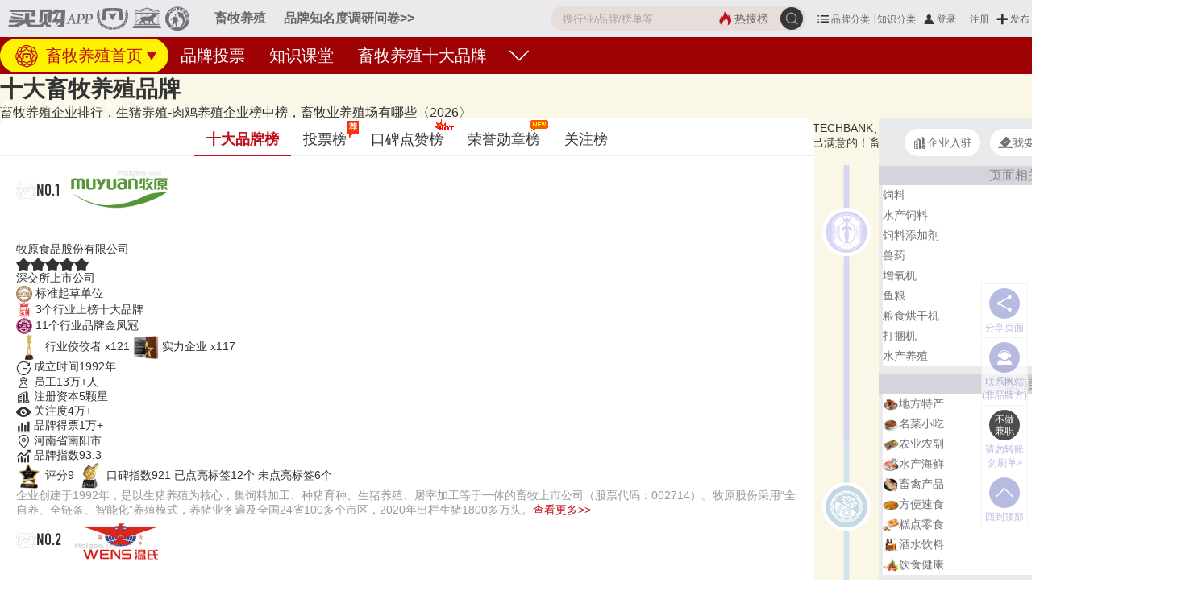

--- FILE ---
content_type: text/html; charset=UTF-8
request_url: https://www.maigoo.com/maigoo/8478yzc_index.html
body_size: 21672
content:
<!DOCTYPE html><!--STATUS OK-->
<html>
<head>
<meta name="renderer" content="webkit"/>
<meta http-equiv="X-UA-Compatible" content="IE=edge,chrome=1"/>
<meta http-equiv="Content-Type" content="text/html; charset=utf-8" />
<meta name="referrer" content="no-referrer-when-downgrade" />
<title>十大畜牧养殖公司-2026年畜牧养殖企业有哪些-买购APP品牌榜</title>
<meta name="keywords" content="畜牧养殖企业排行榜,养殖业企业有哪些,畜牧养殖公司排名榜,养殖企业排行榜前十名,中国养殖企业排行榜"/>
<meta name="description" content="2026年畜牧养殖公司十大排行榜最新发布，十大畜牧养殖公司排行榜前十名有牧原、温氏、六和、正大集团、双胞胎、圣农、立华、天邦、大北农、唐人神。畜牧养殖企业十大排行榜由品牌研究部门收集整理大数据分析研究得出，帮助你了解排名前十的养殖企业。"/>
<meta name="mobile-agent" content="format=html5;url=https://m.maigoo.com/maigoo/8478yzc_index.html"/>
<link href="/favicon.ico" rel="shortcut icon"/>
<link href="/public/font/iconfont.css?t=1765766194" type="text/css" rel="stylesheet" />
<link href="/public/css/inc.css?t=1768812913" type="text/css" rel="stylesheet" />
<link href="/public/css/color.css?t=1763107779" type="text/css" rel="stylesheet" />
<link href="/public/css/brand10/list3.css?t=1769157343" type="text/css" rel="stylesheet" />
<link href="/plugin/font/foswald.css?t=1759974608" type="text/css" rel="stylesheet" />
<link href="/public/css/renqi.css?t=1765965511" type="text/css" rel="stylesheet" />
<link href="/ajaxstream/cache/?action=blockcss&s=.010/bannerbg.4,.010/.0.2.4,.gresult2.4,.010/praise.2.4,.010/xunzhang.2.4,.010/.6.2.4,.010/minglu.4,.010/xg.2dan.4,.6/.3.n.4,.6/.3title.4,.edesc.4,.5.n2.4,.5.n1.4,.5.n6.4,ads/r.0.4&dir=maigoo_pc&t=1769153629" type="text/css" rel="stylesheet" />
<script src="/plugin/js/jquery/jquery.min.js" type="text/javascript"></script>
<script src="/plugin/js/jquery/jquery.cookie.min.js" type="text/javascript"></script>
</head>
<body class="pc blockstyle2" onselectstart="return false">
<!--头部-->
<header>
	<div class="headlist">
		<a class="logo" href="https://www.maigoo.com/"><img src="/plugin/img/maigoo/pc_toplogo.gif" /></a>
		<div class="sublogo dhidden">畜牧养殖</div>
		<a class="fabuwen c666 min" href="https://vip.cn10.cn/fabu/wen/?catid=8478" target="_blank">品牌知名度调研问卷>></a>
		<div class="userbox" pos="#poscat2name5036">
		</div>
		<div id="searchbox">
			<form class="searchbox" action="/search/" method="get">
				<button class="searchbtt suobtn" type="submit">
					<i class="iconfont icon-sousuo searchicon" onClick="clicksear(this)" url="/search/"></i>
				</button>
				<a href="/search/" class="hot color1"><i class="iconfont icon-redianjujiao"></i><span>热搜榜</span></a>
				<input class="search" name="q" value="" placeholder="搜行业/品牌/榜单等" autocomplete="off" />
			</form>
			<div id="searchts" class="bd1"></div>
		</div>
		<div class="clear"></div>
	</div>
	<div id="pagenav" class="bg1">
		<div class="navcont">
			<div>
				<a class="active cffff00" href="https://www.maigoo.com/maigoo/8478yzc_index.html" title=""><i class="lg"></i>
				畜牧养殖首页</a>
				<a class="cfff" href="https://www.maigoo.com/vote/list_8478.html" title="畜牧养殖品牌投票">品牌投票</a>
				<a class="cfff" href="https://www.maigoo.com/goomai/list_8478.html" title="畜牧养殖知识课堂">知识课堂</a>
				<a class="cfff" href="https://www.maigoo.com/shida/list_8478.html" title="">畜牧养殖十大品牌</a>
				<div class="clear"></div>
				<i class="more iconfont icon-xiangxia" onclick="dialogmenu(this)"></i>
			</div>
		</div>
	</div>
</header>
<div class="brand10bannerbg ">
	<div class="itembox">
		<div class="top hasbang">
			<div class="ptitle">
				<h1>十大畜牧养殖品牌</h1>
				<div class="font16 desc3 dhidden">畜牧养殖企业排行，生猪养殖-肉鸡养殖企业榜中榜，畜牧业养殖场有哪些〈2026〉</div>
			</div>
			<!--推荐理由-->
			<div class="desc">
				经专业研究评测的2026年<a class="color1" href="https://www.maigoo.com/shida/list_8478.html">畜牧养殖十大品牌名单</a>发布啦！居前十的有：牧原股份muyuan、温氏WENS、新希望六和、双胞胎、正大集团、圣农SUNNER、天邦食品TECHBANK、立华Lihua、大北农DBN、唐人神TRS等，上榜畜牧养殖十大品牌榜单和著名畜牧养殖品牌名单的是口碑好或知名度高、有实力的品牌，排名不分先后，仅供借鉴参考，想知道什么牌子的畜牧养殖好？您可以多比较，选择自己满意的！畜牧养殖品牌主要属于商标分类的第44类。榜单更新时间：2026年01月18日（每月更新）
			</div>
		</div>
	</div>
</div>
<div id="container">
	<div class="leftlay">
		<div id="position">
			<div class="posotionnav font12">
				<a class="color1" href="https://www.maigoo.com/"><i class="iconfont icon-shouye2"></i> 首页</a> <i class="song">></i>
				<a class="color1" href="https://www.maigoo.com/maigoo/1105kafei_index.html">饮食食品</a> <i class="song">></i>
				<a class="color1" href="https://www.maigoo.com/maigoo/5036rl_index.html">肉禽蛋</a> <i class="song">></i>
			<a class="color1" href="https://www.maigoo.com/maigoo/8478yzc_index.html">畜牧养殖</a>       </div>
		</div>
		<div class="tab style5 maxbang" id="pos_bangdan">
			<div class="tabmenubox">
				<div class="tabmenu font18">
					<div class="item active dhidden" action="brand10">
						<span>十大品牌榜</span>
					</div>
					<div class="item dhidden" action="renqi">
						<span>投票榜</span>
						<em class="flag fff bg1 b">荐</em>
					</div>
					<div class="item dhidden" action="praise">
						<span>口碑点赞榜</span>
						<em class="icon hot"></em>
					</div>
					<div class="item dhidden" action="xunzhang">
						<span>荣誉勋章榜</span>
						<em class="icon new"></em>
					</div>
					<div class="item dhidden" action="attention">
						<span>关注榜</span>
					</div>
				</div>
			</div>
			<div class="tabcont mgt15">
				<div class="licont" action="brand10">
					<div class="blockinfo brand10brandbang brandbang">
						<div class="itembox">
							<!--十大品牌-->
							<ul class="brandlist">
								<li class="li1">
									<div class="bg">
										<em class="num font22 foswald"><img width="25" src="/plugin/img/brand10/icon.png"/>NO.1</em>
										<a class="blogo" href="https://www.maigoo.com/brand/54534.html" target="_blank"><img src="https://image.maigoo.com/upload/images/20230506/18055825786_207x90.gif" width="138" height="60" /></a>
										<div class="name">
											<a href="https://www.maigoo.com/brand/54534.html" target="_blank" class="bname b font24 fff">牧原股份muyuan</a>
											<div class="cname">牧原食品股份有限公司</div>
											<div class="btnlist font16 ajaxbrandbtn" brandid="54534" type="1"></div>
											<div class="clear"></div>
										</div>
										<div class="r">
											<div class="starbox">
												<i class="iconfont icon-star"></i><i class="iconfont icon-star"></i><i class="iconfont icon-star"></i><i class="iconfont icon-star"></i><i class="iconfont icon-star"></i>
												<div class="mbg" style="width:6%"></div>
											</div>
										</div>
										<div class="clear"></div>
									</div>
									<div class="rongyulist">
										<div class="bqian">
											<span>深交所上市公司</span>
										</div>
										<div class="bqian">
											<img src="/plugin/img/icon/rongyu/brand4633.png" width="20" height="20" />
											<span>标准起草单位</span>
										</div>
										<div class="bqian">
											<img src="/plugin/img/icon/rongyu/bang.png" width="20" height="20" />
											<span>3个行业上榜十大品牌</span>
										</div>
										<div class="bqian">
											<img src="/plugin/img/icon/rongyu/brand2729.png" width="20" height="20" />
											<span>11个行业品牌金凤冠</span>
										</div>
										<a href="javascript:;" data-brandid="54534" data-type="4" onclick="addrenqi(this,'xunzhang')" class="xzhang c333"><img src="https://image.maigoo.com/upload/images/20260116/16385025583_200x200.png_48_48.jpg" width="32" height="32" />
										<span>行业佼佼者 x121</span></a>
										<a href="javascript:;" data-brandid="54534" data-type="17" onclick="addrenqi(this,'xunzhang')" class="xzhang c333"><img src="https://image.maigoo.com/upload/images/20260116/16453178161_200x200.png_48_48.jpg" width="32" height="32" />
										<span>实力企业 x117</span></a>
										<div class="bqian">
											<i class="iconfont icon-lishijilu"></i>
											<span>成立时间1992年</span>
										</div>
										<div class="bqian">
											<i class="iconfont icon-shigongrenyuan"></i>
											<span>员工13万+人</span>
										</div>
										<div class="bqian">
											<i class="iconfont icon-qiye"></i>
											<span>注册资本5颗星</span>
										</div>
										<div class="bqian">
											<i class="iconfont icon-kanguoX"></i>
											<span>关注度4万+</span>
										</div>
										<div class="bqian">
											<i class="iconfont icon-depiao1"></i>
											<span>品牌得票1万+</span>
										</div>
										<a rel="nofollow" href="https://www.maigoo.com/maigoo/3226nys_index.html" target="_blank" class="bqian c333"><i class="iconfont icon-chengshi1"></i>
										<span>河南省南阳市</span></a>
										<div class="bqian">
											<i class="iconfont icon-xinyongzhishu1"></i>
											<span>品牌指数93.3</span>
										</div>
										<a href="javascript:;" data-brandid="54534" data-type="2" onclick="addrenqi(this,'koubei')" class="xzhang c333"><img src="https://image.maigoo.com/upload/images/20260116/16324288427_200x200.png_48_48.jpg" width="32" height="32" />
										<span>评分9</span></a>
										<a href="javascript:;" data-brandid="54534" data-type="1" onclick="addrenqi(this,'koubei')" class="xzhang c333"><img src="https://image.maigoo.com/upload/images/20260116/16321153618_200x200.png_48_48.jpg" width="32" height="32" />
										<span>口碑指数921</span></a>
										<a rel="nofollow" href="https://www.maigoo.com/brand/54534.html#posbiaoqian" target="_blank" class="bqian c333"><span>已点亮标签12个</span></a>
										<a href="javascript:;" data-brandid="54534" data-type="" onclick="addrenqi(this,'xunzhang')" class="bqian c333"><span>未点亮标签6个</span></a>
										<div class="clear"></div>
									</div>
									<div class="desc c999">企业创建于1992年，是以生猪养殖为核心，集饲料加工、种猪育种、生猪养殖、屠宰加工等于一体的畜牧上市公司（股票代码：002714）。牧原股份采用“全自养、全链条、智能化”养殖模式，养猪业务遍及全国24省100多个市区，2020年出栏生猪1800多万头。<a href="https://www.maigoo.com/brand/54534.html" target="_blank" class="color1">查看更多>></a></div>
								</li>
								<li class="li2">
									<div class="bg">
										<em class="num font22 foswald"><img width="25" src="/plugin/img/brand10/icon.png"/>NO.2</em>
										<a class="blogo" href="https://www.maigoo.com/brand/3395.html" target="_blank"><img src="https://image.maigoo.com/upload/images/20210509/22371155566_207x90.gif" width="138" height="60" /></a>
										<div class="name">
											<a href="https://www.maigoo.com/brand/3395.html" target="_blank" class="bname b font24 fff">温氏WENS</a>
											<div class="cname">温氏食品集团股份有限公司</div>
											<div class="btnlist font16 ajaxbrandbtn" brandid="3395" type="1"></div>
											<div class="clear"></div>
										</div>
										<div class="r">
											<div class="starbox">
												<i class="iconfont icon-star"></i><i class="iconfont icon-star"></i><i class="iconfont icon-star"></i><i class="iconfont icon-star"></i><i class="iconfont icon-star"></i>
												<div class="mbg" style="width:12%"></div>
											</div>
										</div>
										<div class="clear"></div>
									</div>
									<div class="rongyulist">
										<div class="bqian">
											<span>深交所上市公司</span>
										</div>
										<div class="bqian">
											<img src="/plugin/img/icon/rongyu/brand9541.png" width="20" height="20" />
											<span>国家企业技术中心</span>
										</div>
										<div class="bqian">
											<img src="/plugin/img/icon/rongyu/brand4633.png" width="20" height="20" />
											<span>标准起草单位</span>
										</div>
										<div class="bqian">
											<img src="/plugin/img/icon/rongyu/bang.png" width="20" height="20" />
											<span>6个行业上榜十大品牌</span>
										</div>
										<div class="bqian">
											<img src="/plugin/img/icon/rongyu/brand2729.png" width="20" height="20" />
											<span>11个行业品牌金凤冠</span>
										</div>
										<a href="javascript:;" data-brandid="3395" data-type="4" onclick="addrenqi(this,'xunzhang')" class="xzhang c333"><img src="https://image.maigoo.com/upload/images/20260116/16385025583_200x200.png_48_48.jpg" width="32" height="32" />
										<span>行业佼佼者 x123</span></a>
										<a href="javascript:;" data-brandid="3395" data-type="17" onclick="addrenqi(this,'xunzhang')" class="xzhang c333"><img src="https://image.maigoo.com/upload/images/20260116/16453178161_200x200.png_48_48.jpg" width="32" height="32" />
										<span>实力企业 x94</span></a>
										<div class="bqian">
											<i class="iconfont icon-lishijilu"></i>
											<span>成立时间1983年</span>
										</div>
										<div class="bqian">
											<i class="iconfont icon-shigongrenyuan"></i>
											<span>员工4万+人</span>
										</div>
										<div class="bqian">
											<i class="iconfont icon-qiye"></i>
											<span>注册资本5颗星</span>
										</div>
										<div class="bqian">
											<i class="iconfont icon-kanguoX"></i>
											<span>关注度6万+</span>
										</div>
										<div class="bqian">
											<i class="iconfont icon-depiao1"></i>
											<span>品牌得票3万+</span>
										</div>
										<a rel="nofollow" href="https://www.maigoo.com/brand10/list_3272.html" target="_blank" class="bqian c333"><i class="iconfont icon-chengshi1"></i>
										<span>广东省云浮市</span></a>
										<a rel="nofollow" href="https://www.maigoo.com/brand/product_3395.html" target="_blank" class="bqian c333"><i class="iconfont icon-chanpin"></i>
										<span>单品评价300万+</span></a>
										<a rel="nofollow" href="https://www.maigoo.com/brand/product_3395.html" target="_blank" class="bqian c333"><i class="iconfont icon-wangdian"></i>
										<span>品牌网店3+</span></a>
										<div class="bqian">
											<i class="iconfont icon-xinyongzhishu1"></i>
											<span>品牌指数92.3</span>
										</div>
										<a href="javascript:;" data-brandid="3395" data-type="2" onclick="addrenqi(this,'koubei')" class="xzhang c333"><img src="https://image.maigoo.com/upload/images/20260116/16324288427_200x200.png_48_48.jpg" width="32" height="32" />
										<span>评分9.2</span></a>
										<a href="javascript:;" data-brandid="3395" data-type="1" onclick="addrenqi(this,'koubei')" class="xzhang c333"><img src="https://image.maigoo.com/upload/images/20260116/16321153618_200x200.png_48_48.jpg" width="32" height="32" />
										<span>口碑指数1501</span></a>
										<a rel="nofollow" href="https://www.maigoo.com/brand/3395.html#posbiaoqian" target="_blank" class="bqian c333"><span>已点亮标签15个</span></a>
										<a href="javascript:;" data-brandid="3395" data-type="" onclick="addrenqi(this,'xunzhang')" class="bqian c333"><span>未点亮标签7个</span></a>
										<div class="clear"></div>
									</div>
									<div class="desc c999">温氏股份创立于1983年，2015年在深交所上市(股票代码:300498)，是一家以畜禽养殖为主业、配套相关业务的跨地区农牧企业集团，温氏畜禽养殖业务以养猪、养鸡为主，养鸭、养牛、养鸽等为辅，主要采用"公司+家庭农场"模式，实行产业链全程管理的一条龙生产经营模式。<a href="https://www.maigoo.com/brand/3395.html" target="_blank" class="color1">查看更多>></a></div>
								</li>
								<li class="li3">
									<div class="bg">
										<em class="num font22 foswald"><img width="25" src="/plugin/img/brand10/icon.png"/>NO.3</em>
										<a class="blogo" href="https://www.maigoo.com/maigoocms/special/chi/020liuhe.html" target="_blank"><img src="https://image.maigoo.com/upload/images/20201231/17571324328_207x90.gif" width="138" height="60" /></a>
										<div class="name">
											<a href="https://www.maigoo.com/maigoocms/special/chi/020liuhe.html" target="_blank" class="bname b font24 fff">新希望六和</a>
											<div class="cname">新希望集团有限公司</div>
											<div class="btnlist font16 ajaxbrandbtn" brandid="2701" type="1"></div>
											<div class="clear"></div>
										</div>
										<div class="r">
											<div class="starbox">
												<i class="iconfont icon-star"></i><i class="iconfont icon-star"></i><i class="iconfont icon-star"></i><i class="iconfont icon-star"></i><i class="iconfont icon-star"></i>
												<div class="mbg" style="width:18%"></div>
											</div>
										</div>
										<div class="clear"></div>
									</div>
									<div class="rongyulist">
										<div class="bqian">
											<span>深交所上市公司</span>
										</div>
										<div class="bqian">
											<img src="/plugin/img/icon/rongyu/bang.png" width="20" height="20" />
											<span>10个行业上榜十大品牌</span>
										</div>
										<a href="javascript:;" data-brandid="2701" data-type="4" onclick="addrenqi(this,'xunzhang')" class="xzhang c333"><img src="https://image.maigoo.com/upload/images/20260116/16385025583_200x200.png_48_48.jpg" width="32" height="32" />
										<span>行业佼佼者 x120</span></a>
										<div class="bqian">
											<i class="iconfont icon-lishijilu"></i>
											<span>成立时间1998年</span>
										</div>
										<div class="bqian">
											<i class="iconfont icon-shigongrenyuan"></i>
											<span>员工4万+人</span>
										</div>
										<div class="bqian">
											<i class="iconfont icon-qiye"></i>
											<span>注册资本5颗星</span>
										</div>
										<div class="bqian">
											<i class="iconfont icon-kanguoX"></i>
											<span>关注度14万+</span>
										</div>
										<div class="bqian">
											<i class="iconfont icon-depiao1"></i>
											<span>品牌得票5万+</span>
										</div>
										<a rel="nofollow" href="https://www.maigoo.com/maigoo/2753bj_index.html" target="_blank" class="bqian c333"><i class="iconfont icon-chengshi1"></i>
										<span>北京市</span></a>
										<a rel="nofollow" href="https://www.maigoo.com/brand/product_2701.html" target="_blank" class="bqian c333"><i class="iconfont icon-chanpin"></i>
										<span>单品评价100万+</span></a>
										<a rel="nofollow" href="https://www.maigoo.com/brand/product_2701.html" target="_blank" class="bqian c333"><i class="iconfont icon-wangdian"></i>
										<span>品牌网店1+</span></a>
										<div class="bqian">
											<i class="iconfont icon-xinyongzhishu1"></i>
											<span>品牌指数91.1</span>
										</div>
										<a href="javascript:;" data-brandid="2701" data-type="2" onclick="addrenqi(this,'koubei')" class="xzhang c333"><img src="https://image.maigoo.com/upload/images/20260116/16324288427_200x200.png_48_48.jpg" width="32" height="32" />
										<span>评分9.1</span></a>
										<a href="javascript:;" data-brandid="2701" data-type="1" onclick="addrenqi(this,'koubei')" class="xzhang c333"><img src="https://image.maigoo.com/upload/images/20260116/16321153618_200x200.png_48_48.jpg" width="32" height="32" />
										<span>口碑指数1486</span></a>
										<a rel="nofollow" href="https://www.maigoo.com/maigoocms/special/chi/020liuhe.html#posbiaoqian" target="_blank" class="bqian c333"><span>已点亮标签11个</span></a>
										<a href="javascript:;" data-brandid="2701" data-type="" onclick="addrenqi(this,'xunzhang')" class="bqian c333"><span>未点亮标签7个</span></a>
										<div class="clear"></div>
									</div>
									<div class="desc c999">始于1998年的畜牧用品行业领军品牌，于1998年3月11日在深圳证券交易所上市，股票代码000876。公司立足农牧产业、注重稳健发展，业务涉及饲料、养殖、肉制品及金融投资、商贸等领域，销售渠道遍布全国及越南、菲律宾、孟加拉、印度尼西亚、柬埔寨、斯里兰卡、新加坡、埃及等近20个国家和地区。<a href="https://www.maigoo.com/maigoocms/special/chi/020liuhe.html" target="_blank" class="color1">查看更多>></a></div>
								</li>
								<li class="li4">
									<div class="bg">
										<em class="num font22 foswald"><img width="25" src="/plugin/img/brand10/icon.png"/>NO.4</em>
										<a class="blogo" href="https://www.maigoo.com/maigoocms/special/bggj/208sbt.html" target="_blank"><img src="https://image.maigoo.com/upload/images/20201207/09014859077_207x90.gif" width="138" height="60" /></a>
										<div class="name">
											<a href="https://www.maigoo.com/maigoocms/special/bggj/208sbt.html" target="_blank" class="bname b font24 fff">双胞胎</a>
											<div class="cname">双胞胎(集团)股份有限公司</div>
											<div class="btnlist font16 ajaxbrandbtn" brandid="6335" type="1"></div>
											<div class="clear"></div>
										</div>
										<div class="r">
											<div class="starbox">
												<i class="iconfont icon-star"></i><i class="iconfont icon-star"></i><i class="iconfont icon-star"></i><i class="iconfont icon-star"></i><i class="iconfont icon-star"></i>
												<div class="mbg" style="width:24%"></div>
											</div>
										</div>
										<div class="clear"></div>
									</div>
									<div class="rongyulist">
										<div class="bqian">
											<img src="/plugin/img/icon/rongyu/brand9541.png" width="20" height="20" />
											<span>国家企业技术中心</span>
										</div>
										<div class="bqian">
											<img src="/plugin/img/icon/rongyu/brand4630.png" width="20" height="20" />
											<span>高新技术企业</span>
										</div>
										<div class="bqian">
											<img src="/plugin/img/icon/rongyu/bang.png" width="20" height="20" />
											<span>5个行业上榜十大品牌</span>
										</div>
										<div class="bqian">
											<img src="/plugin/img/icon/rongyu/brand2729.png" width="20" height="20" />
											<span>7个行业品牌金凤冠</span>
										</div>
										<a href="javascript:;" data-brandid="6335" data-type="4" onclick="addrenqi(this,'xunzhang')" class="xzhang c333"><img src="https://image.maigoo.com/upload/images/20260116/16385025583_200x200.png_48_48.jpg" width="32" height="32" />
										<span>行业佼佼者 x127</span></a>
										<a href="javascript:;" data-brandid="6335" data-type="17" onclick="addrenqi(this,'xunzhang')" class="xzhang c333"><img src="https://image.maigoo.com/upload/images/20260116/16453178161_200x200.png_48_48.jpg" width="32" height="32" />
										<span>实力企业 x92</span></a>
										<div class="bqian">
											<i class="iconfont icon-lishijilu"></i>
											<span>成立时间1998年</span>
										</div>
										<div class="bqian">
											<i class="iconfont icon-qiye"></i>
											<span>注册资本4颗星</span>
										</div>
										<div class="bqian">
											<i class="iconfont icon-kanguoX"></i>
											<span>关注度9万+</span>
										</div>
										<div class="bqian">
											<i class="iconfont icon-depiao1"></i>
											<span>品牌得票3万+</span>
										</div>
										<a rel="nofollow" href="https://www.maigoo.com/maigoo/2800nc_index.html" target="_blank" class="bqian c333"><i class="iconfont icon-chengshi1"></i>
										<span>江西省南昌市</span></a>
										<div class="bqian">
											<i class="iconfont icon-xinyongzhishu1"></i>
											<span>品牌指数89.8</span>
										</div>
										<a href="javascript:;" data-brandid="6335" data-type="2" onclick="addrenqi(this,'koubei')" class="xzhang c333"><img src="https://image.maigoo.com/upload/images/20260116/16324288427_200x200.png_48_48.jpg" width="32" height="32" />
										<span>评分8.8</span></a>
										<a href="javascript:;" data-brandid="6335" data-type="1" onclick="addrenqi(this,'koubei')" class="xzhang c333"><img src="https://image.maigoo.com/upload/images/20260116/16321153618_200x200.png_48_48.jpg" width="32" height="32" />
										<span>口碑指数1173</span></a>
										<a rel="nofollow" href="https://www.maigoo.com/maigoocms/special/bggj/208sbt.html#posbiaoqian" target="_blank" class="bqian c333"><span>已点亮标签11个</span></a>
										<a href="javascript:;" data-brandid="6335" data-type="" onclick="addrenqi(this,'xunzhang')" class="bqian c333"><span>未点亮标签7个</span></a>
										<div class="clear"></div>
									</div>
									<div class="desc c999">双胞胎集团成立于1998年，是一家专业从事生猪养殖、养猪服务、饲料销售、玉米收储、生猪屠宰的全国性大型农牧企业，是国内乳猪饲料知名品牌。集团多家子公司分布在江西、广东、广西、四川等20多个省市，建立了遍布全国的销售网络和生产基地。<a href="https://www.maigoo.com/maigoocms/special/bggj/208sbt.html" target="_blank" class="color1">查看更多>></a></div>
								</li>
								<li class="li5">
									<div class="bg">
										<em class="num font22 foswald"><img width="25" src="/plugin/img/brand10/icon.png"/>NO.5</em>
										<a class="blogo" href="https://www.maigoo.com/maigoocms/special/bggj/208zhengda.html" target="_blank"><img src="https://image.maigoo.com/upload/images/20201231/17571319606_207x90.gif" width="138" height="60" /></a>
										<div class="name">
											<a href="https://www.maigoo.com/maigoocms/special/bggj/208zhengda.html" target="_blank" class="bname b font24 fff">正大集团</a>
											<div class="cname">正大投资股份有限公司</div>
											<div class="btnlist font16 ajaxbrandbtn" brandid="6287" type="1"></div>
											<div class="clear"></div>
										</div>
										<div class="r">
											<div class="starbox">
												<i class="iconfont icon-star"></i><i class="iconfont icon-star"></i><i class="iconfont icon-star"></i><i class="iconfont icon-star"></i><i class="iconfont icon-star"></i>
												<div class="mbg" style="width:30%"></div>
											</div>
										</div>
										<div class="clear"></div>
									</div>
									<div class="rongyulist">
										<div class="bqian">
											<img src="/plugin/img/icon/rongyu/bang.png" width="20" height="20" />
											<span>7个行业上榜十大品牌</span>
										</div>
										<div class="bqian">
											<img src="/plugin/img/icon/rongyu/brand2729.png" width="20" height="20" />
											<span>6个行业品牌金凤冠</span>
										</div>
										<a href="javascript:;" data-brandid="6287" data-type="1" onclick="addrenqi(this,'xunzhang')" class="xzhang c333"><img src="https://image.maigoo.com/upload/images/20260116/16382017002_200x200.png_48_48.jpg" width="32" height="32" />
										<span>专业评测A+ x94</span></a>
										<a href="javascript:;" data-brandid="6287" data-type="4" onclick="addrenqi(this,'xunzhang')" class="xzhang c333"><img src="https://image.maigoo.com/upload/images/20260116/16390139694_200x200.png_48_48.jpg" width="32" height="32" />
										<span>行业标杆 x125</span></a>
										<a href="javascript:;" data-brandid="6287" data-type="6" onclick="addrenqi(this,'xunzhang')" class="xzhang c333"><img src="https://image.maigoo.com/upload/images/20260116/16424255749_200x200.png_48_48.jpg" width="32" height="32" />
										<span>百年品牌 x88</span></a>
										<div class="bqian">
											<i class="iconfont icon-lishijilu"></i>
											<span>成立时间1921年</span>
										</div>
										<div class="bqian">
											<i class="iconfont icon-qiye"></i>
											<span>注册资本5颗星</span>
										</div>
										<div class="bqian">
											<i class="iconfont icon-kanguoX"></i>
											<span>关注度14万+</span>
										</div>
										<div class="bqian">
											<i class="iconfont icon-depiao1"></i>
											<span>品牌得票4万+</span>
										</div>
										<a rel="nofollow" href="https://www.maigoo.com/maigoo/10174tg_index.html" target="_blank" class="bqian c333"><i class="iconfont icon-chengshi1"></i>
										<span>泰国</span></a>
										<div class="bqian">
											<i class="iconfont icon-xinyongzhishu1"></i>
											<span>品牌指数88.5</span>
										</div>
										<a href="javascript:;" data-brandid="6287" data-type="2" onclick="addrenqi(this,'koubei')" class="xzhang c333"><img src="https://image.maigoo.com/upload/images/20260116/16324288427_200x200.png_48_48.jpg" width="32" height="32" />
										<span>评分9</span></a>
										<a href="javascript:;" data-brandid="6287" data-type="1" onclick="addrenqi(this,'koubei')" class="xzhang c333"><img src="https://image.maigoo.com/upload/images/20260116/16321153618_200x200.png_48_48.jpg" width="32" height="32" />
										<span>口碑指数1830</span></a>
										<a rel="nofollow" href="https://www.maigoo.com/maigoocms/special/bggj/208zhengda.html#posbiaoqian" target="_blank" class="bqian c333"><span>已点亮标签10个</span></a>
										<a href="javascript:;" data-brandid="6287" data-type="" onclick="addrenqi(this,'xunzhang')" class="bqian c333"><span>未点亮标签5个</span></a>
										<div class="clear"></div>
									</div>
									<div class="desc c999">创办于1921年的跨国企业，别称卜蜂集团，是改革开放后较早进入中国大陆的外资企业。正大集团以农牧食品、批发零售、电信电视三大事业为核心，同时涉足金融、地产、制药、机械加工等多个行业和领域的多元化跨国集团公司，业务遍及全球上百个国家和地区。<a href="https://www.maigoo.com/maigoocms/special/bggj/208zhengda.html" target="_blank" class="color1">查看更多>></a></div>
								</li>
								<li class="li6">
									<div class="bg">
										<em class="num font22 foswald"><img width="25" src="/plugin/img/brand10/icon.png"/>NO.6</em>
										<a class="blogo" href="https://www.maigoo.com/brand/3336.html" target="_blank"><img src="https://image.maigoo.com/upload/images/20201128/18034015626_207x90.gif" width="138" height="60" /></a>
										<div class="name">
											<a href="https://www.maigoo.com/brand/3336.html" target="_blank" class="bname b font24 fff">圣农SUNNER</a>
											<div class="cname">福建圣农发展股份有限公司</div>
											<div class="btnlist font16 ajaxbrandbtn" brandid="3336" type="1"></div>
											<div class="clear"></div>
										</div>
										<div class="r">
											<div class="starbox">
												<i class="iconfont icon-star"></i><i class="iconfont icon-star"></i><i class="iconfont icon-star"></i><i class="iconfont icon-star"></i><i class="iconfont icon-star"></i>
												<div class="mbg" style="width:36%"></div>
											</div>
										</div>
										<div class="clear"></div>
									</div>
									<div class="rongyulist">
										<div class="bqian">
											<span>深交所上市公司</span>
										</div>
										<div class="bqian">
											<img src="/plugin/img/icon/rongyu/bang.png" width="20" height="20" />
											<span>5个行业上榜十大品牌</span>
										</div>
										<div class="bqian">
											<img src="/plugin/img/icon/rongyu/brand2729.png" width="20" height="20" />
											<span>2个行业品牌金凤冠</span>
										</div>
										<a href="javascript:;" data-brandid="3336" data-type="1" onclick="addrenqi(this,'xunzhang')" class="xzhang c333"><img src="https://image.maigoo.com/upload/images/20260116/16382017002_200x200.png_48_48.jpg" width="32" height="32" />
										<span>专业评测A+ x88</span></a>
										<a href="javascript:;" data-brandid="3336" data-type="4" onclick="addrenqi(this,'xunzhang')" class="xzhang c333"><img src="https://image.maigoo.com/upload/images/20260116/16390139694_200x200.png_48_48.jpg" width="32" height="32" />
										<span>行业标杆 x122</span></a>
										<div class="bqian">
											<i class="iconfont icon-lishijilu"></i>
											<span>成立时间1983年</span>
										</div>
										<div class="bqian">
											<i class="iconfont icon-shigongrenyuan"></i>
											<span>员工2万+人</span>
										</div>
										<div class="bqian">
											<i class="iconfont icon-qiye"></i>
											<span>注册资本5颗星</span>
										</div>
										<div class="bqian">
											<i class="iconfont icon-kanguoX"></i>
											<span>关注度3万+</span>
										</div>
										<div class="bqian">
											<i class="iconfont icon-depiao1"></i>
											<span>品牌得票3万+</span>
										</div>
										<a rel="nofollow" href="https://www.maigoo.com/brand10/list_3184.html" target="_blank" class="bqian c333"><i class="iconfont icon-chengshi1"></i>
										<span>福建省南平市</span></a>
										<a rel="nofollow" href="https://www.maigoo.com/brand/product_3336.html" target="_blank" class="bqian c333"><i class="iconfont icon-chanpin"></i>
										<span>单品评价200万+</span></a>
										<a rel="nofollow" href="https://www.maigoo.com/brand/product_3336.html" target="_blank" class="bqian c333"><i class="iconfont icon-wangdian"></i>
										<span>品牌网店6+</span></a>
										<div class="bqian">
											<i class="iconfont icon-xinyongzhishu1"></i>
											<span>品牌指数87.3</span>
										</div>
										<a href="javascript:;" data-brandid="3336" data-type="2" onclick="addrenqi(this,'koubei')" class="xzhang c333"><img src="https://image.maigoo.com/upload/images/20260116/16324288427_200x200.png_48_48.jpg" width="32" height="32" />
										<span>评分9.3</span></a>
										<a href="javascript:;" data-brandid="3336" data-type="1" onclick="addrenqi(this,'koubei')" class="xzhang c333"><img src="https://image.maigoo.com/upload/images/20260116/16321153618_200x200.png_48_48.jpg" width="32" height="32" />
										<span>口碑指数1139</span></a>
										<a rel="nofollow" href="https://www.maigoo.com/brand/3336.html#posbiaoqian" target="_blank" class="bqian c333"><span>已点亮标签13个</span></a>
										<a href="javascript:;" data-brandid="3336" data-type="" onclick="addrenqi(this,'xunzhang')" class="bqian c333"><span>未点亮标签6个</span></a>
										<div class="clear"></div>
									</div>
									<div class="desc c999">圣农创建于1983年，是国内现代化程度高、品质好、规模大的集自主育种、孵化、饲料加工、种肉鸡养殖、肉鸡加工、食品深加工、产品销售于一体的联合型企业。公司拥有6个食品加工厂，建筑总面积超220亩，拥有美食类、调理类、炭烤类、油炸类等6大系列100多种产品，于2009年在深交所上市(股票代码：002299)。<a href="https://www.maigoo.com/brand/3336.html" target="_blank" class="color1">查看更多>></a></div>
								</li>
								<li class="li7">
									<div class="bg">
										<em class="num font22 foswald"><img width="25" src="/plugin/img/brand10/icon.png"/>NO.7</em>
										<a class="blogo" href="https://www.maigoo.com/brand/13691.html" target="_blank"><img src="https://image.maigoo.com/upload/images/20201125/17344414586_207x90.gif" width="138" height="60" /></a>
										<div class="name">
											<a href="https://www.maigoo.com/brand/13691.html" target="_blank" class="bname b font24 fff">天邦食品TECHBANK</a>
											<div class="cname">天邦食品股份有限公司</div>
											<div class="btnlist font16 ajaxbrandbtn" brandid="13691" type="1"></div>
											<div class="clear"></div>
										</div>
										<div class="r">
											<div class="starbox">
												<i class="iconfont icon-star"></i><i class="iconfont icon-star"></i><i class="iconfont icon-star"></i><i class="iconfont icon-star"></i><i class="iconfont icon-star"></i>
												<div class="mbg" style="width:42%"></div>
											</div>
										</div>
										<div class="clear"></div>
									</div>
									<div class="rongyulist">
										<div class="bqian">
											<span>深交所上市公司</span>
										</div>
										<div class="bqian">
											<img src="/plugin/img/icon/rongyu/brand4630.png" width="20" height="20" />
											<span>高新技术企业</span>
										</div>
										<div class="bqian">
											<img src="/plugin/img/icon/rongyu/bang.png" width="20" height="20" />
											<span>1个行业上榜十大品牌</span>
										</div>
										<a href="javascript:;" data-brandid="13691" data-type="1" onclick="addrenqi(this,'xunzhang')" class="xzhang c333"><img src="https://image.maigoo.com/upload/images/20260116/16382017002_200x200.png_48_48.jpg" width="32" height="32" />
										<span>专业评测A+ x88</span></a>
										<a href="javascript:;" data-brandid="13691" data-type="4" onclick="addrenqi(this,'xunzhang')" class="xzhang c333"><img src="https://image.maigoo.com/upload/images/20260116/16391384837_200x200.png_48_48.jpg" width="32" height="32" />
										<span>行业先锋 x107</span></a>
										<div class="bqian">
											<i class="iconfont icon-lishijilu"></i>
											<span>成立时间1996年</span>
										</div>
										<div class="bqian">
											<i class="iconfont icon-shigongrenyuan"></i>
											<span>员工6588+人</span>
										</div>
										<div class="bqian">
											<i class="iconfont icon-qiye"></i>
											<span>注册资本5颗星</span>
										</div>
										<div class="bqian">
											<i class="iconfont icon-kanguoX"></i>
											<span>关注度2万+</span>
										</div>
										<div class="bqian">
											<i class="iconfont icon-depiao1"></i>
											<span>品牌得票7793+</span>
										</div>
										<a rel="nofollow" href="https://www.maigoo.com/maigoo/2777nb_index.html" target="_blank" class="bqian c333"><i class="iconfont icon-chengshi1"></i>
										<span>浙江省宁波市</span></a>
										<div class="bqian">
											<i class="iconfont icon-xinyongzhishu1"></i>
											<span>品牌指数86.1</span>
										</div>
										<a href="javascript:;" data-brandid="13691" data-type="2" onclick="addrenqi(this,'koubei')" class="xzhang c333"><img src="https://image.maigoo.com/upload/images/20260116/16324288427_200x200.png_48_48.jpg" width="32" height="32" />
										<span>评分9.3</span></a>
										<a href="javascript:;" data-brandid="13691" data-type="1" onclick="addrenqi(this,'koubei')" class="xzhang c333"><img src="https://image.maigoo.com/upload/images/20260116/16321153618_200x200.png_48_48.jpg" width="32" height="32" />
										<span>口碑指数1054</span></a>
										<a rel="nofollow" href="https://www.maigoo.com/brand/13691.html#posbiaoqian" target="_blank" class="bqian c333"><span>已点亮标签11个</span></a>
										<a href="javascript:;" data-brandid="13691" data-type="" onclick="addrenqi(this,'xunzhang')" class="bqian c333"><span>未点亮标签5个</span></a>
										<div class="clear"></div>
									</div>
									<div class="desc c999">天邦食品始于1996年，2007年上市(股票代码:002124)，是一家聚焦生猪养殖及屠宰加工的猪肉食品全产业链企业，天邦食品投资了国际著名种猪育种公司Choice Genetics，采用母猪场+育肥场两点式规模化养殖，已发展为中国领先的农牧企业之一。<a href="https://www.maigoo.com/brand/13691.html" target="_blank" class="color1">查看更多>></a></div>
								</li>
								<li class="li8">
									<div class="bg">
										<em class="num font22 foswald"><img width="25" src="/plugin/img/brand10/icon.png"/>NO.8</em>
										<a class="blogo" href="https://www.maigoo.com/brand/120501.html" target="_blank"><img src="https://image.maigoo.com/upload/images/20211122/18092396017_207x90.gif" width="138" height="60" /></a>
										<div class="name">
											<a href="https://www.maigoo.com/brand/120501.html" target="_blank" class="bname b font24 fff">立华Lihua</a>
											<div class="cname">江苏立华食品集团股份有限公司</div>
											<div class="btnlist font16 ajaxbrandbtn" brandid="120501" type="1"></div>
											<div class="clear"></div>
										</div>
										<div class="r">
											<div class="starbox">
												<i class="iconfont icon-star"></i><i class="iconfont icon-star"></i><i class="iconfont icon-star"></i><i class="iconfont icon-star"></i><i class="iconfont icon-star"></i>
												<div class="mbg" style="width:48%"></div>
											</div>
										</div>
										<div class="clear"></div>
									</div>
									<div class="rongyulist">
										<div class="bqian">
											<span>深交所上市公司</span>
										</div>
										<div class="bqian">
											<img src="/plugin/img/icon/rongyu/brand4633.png" width="20" height="20" />
											<span>标准起草单位</span>
										</div>
										<div class="bqian">
											<img src="/plugin/img/icon/rongyu/bang.png" width="20" height="20" />
											<span>2个行业上榜十大品牌</span>
										</div>
										<div class="bqian">
											<img src="/plugin/img/icon/rongyu/brand2729.png" width="20" height="20" />
											<span>1个行业品牌金凤冠</span>
										</div>
										<a href="javascript:;" data-brandid="120501" data-type="1" onclick="addrenqi(this,'xunzhang')" class="xzhang c333"><img src="https://image.maigoo.com/upload/images/20260116/16382017002_200x200.png_48_48.jpg" width="32" height="32" />
										<span>专业评测A+ x96</span></a>
										<a href="javascript:;" data-brandid="120501" data-type="4" onclick="addrenqi(this,'xunzhang')" class="xzhang c333"><img src="https://image.maigoo.com/upload/images/20260116/16391384837_200x200.png_48_48.jpg" width="32" height="32" />
										<span>行业先锋 x101</span></a>
										<div class="bqian">
											<i class="iconfont icon-lishijilu"></i>
											<span>成立时间1997年</span>
										</div>
										<div class="bqian">
											<i class="iconfont icon-shigongrenyuan"></i>
											<span>员工7975+人</span>
										</div>
										<div class="bqian">
											<i class="iconfont icon-qiye"></i>
											<span>注册资本5颗星</span>
										</div>
										<div class="bqian">
											<i class="iconfont icon-kanguoX"></i>
											<span>关注度8774+</span>
										</div>
										<div class="bqian">
											<i class="iconfont icon-depiao1"></i>
											<span>品牌得票1万+</span>
										</div>
										<a rel="nofollow" href="https://www.maigoo.com/maigoo/3144cz_index.html" target="_blank" class="bqian c333"><i class="iconfont icon-chengshi1"></i>
										<span>江苏省常州市</span></a>
										<div class="bqian">
											<i class="iconfont icon-xinyongzhishu1"></i>
											<span>品牌指数84.9</span>
										</div>
										<a href="javascript:;" data-brandid="120501" data-type="2" onclick="addrenqi(this,'koubei')" class="xzhang c333"><img src="https://image.maigoo.com/upload/images/20260116/16324288427_200x200.png_48_48.jpg" width="32" height="32" />
										<span>评分9.1</span></a>
										<a href="javascript:;" data-brandid="120501" data-type="1" onclick="addrenqi(this,'koubei')" class="xzhang c333"><img src="https://image.maigoo.com/upload/images/20260116/16321153618_200x200.png_48_48.jpg" width="32" height="32" />
										<span>口碑指数801</span></a>
										<a rel="nofollow" href="https://www.maigoo.com/brand/120501.html#posbiaoqian" target="_blank" class="bqian c333"><span>已点亮标签12个</span></a>
										<a href="javascript:;" data-brandid="120501" data-type="" onclick="addrenqi(this,'xunzhang')" class="bqian c333"><span>未点亮标签5个</span></a>
										<div class="clear"></div>
									</div>
									<div class="desc c999">立华股份成立于1997年，2019年在深交所上市(股票代码:300761)，是一家集科研、生产、贸易于一身、以草鸡养殖为主导产业的一体化农业企业，涵盖家禽育种、孵化、生态养殖、饲料加工、肉食品加工、禽病技术研究等业务，下设全资子公司60余家，范围覆盖全国10余个省份。<a href="https://www.maigoo.com/brand/120501.html" target="_blank" class="color1">查看更多>></a></div>
								</li>
								<li class="li9">
									<div class="bg">
										<em class="num font22 foswald"><img width="25" src="/plugin/img/brand10/icon.png"/>NO.9</em>
										<a class="blogo" href="https://www.maigoo.com/maigoocms/special/bggj/208DBN.html" target="_blank"><img src="https://image.maigoo.com/upload/images/20201231/17571390320_207x90.gif" width="138" height="60" /></a>
										<div class="name">
											<a href="https://www.maigoo.com/maigoocms/special/bggj/208DBN.html" target="_blank" class="bname b font24 fff">大北农DBN</a>
											<div class="cname">北京大北农科技集团股份有限公司</div>
											<div class="btnlist font16 ajaxbrandbtn" brandid="6322" type="1"></div>
											<div class="clear"></div>
										</div>
										<div class="r">
											<div class="starbox">
												<i class="iconfont icon-star"></i><i class="iconfont icon-star"></i><i class="iconfont icon-star"></i><i class="iconfont icon-star"></i><i class="iconfont icon-star"></i>
												<div class="mbg" style="width:54%"></div>
											</div>
										</div>
										<div class="clear"></div>
									</div>
									<div class="rongyulist">
										<div class="bqian">
											<span>深交所上市公司</span>
										</div>
										<div class="bqian">
											<img src="/plugin/img/icon/rongyu/brand11769.png" width="20" height="20" />
											<span>国家技术创新示范企业</span>
										</div>
										<div class="bqian">
											<img src="/plugin/img/icon/rongyu/brand9541.png" width="20" height="20" />
											<span>国家企业技术中心</span>
										</div>
										<div class="bqian">
											<img src="/plugin/img/icon/rongyu/brand4633.png" width="20" height="20" />
											<span>标准起草单位</span>
										</div>
										<div class="bqian">
											<img src="/plugin/img/icon/rongyu/brand4630.png" width="20" height="20" />
											<span>高新技术企业</span>
										</div>
										<div class="bqian">
											<img src="/plugin/img/icon/rongyu/bang.png" width="20" height="20" />
											<span>6个行业上榜十大品牌</span>
										</div>
										<div class="bqian">
											<img src="/plugin/img/icon/rongyu/brand2729.png" width="20" height="20" />
											<span>3个行业品牌金凤冠</span>
										</div>
										<a href="javascript:;" data-brandid="6322" data-type="1" onclick="addrenqi(this,'xunzhang')" class="xzhang c333"><img src="https://image.maigoo.com/upload/images/20260116/16382017002_200x200.png_48_48.jpg" width="32" height="32" />
										<span>专业评测A+ x89</span></a>
										<a href="javascript:;" data-brandid="6322" data-type="4" onclick="addrenqi(this,'xunzhang')" class="xzhang c333"><img src="https://image.maigoo.com/upload/images/20260116/16391384837_200x200.png_48_48.jpg" width="32" height="32" />
										<span>行业先锋 x125</span></a>
										<div class="bqian">
											<i class="iconfont icon-lishijilu"></i>
											<span>成立时间1993年</span>
										</div>
										<div class="bqian">
											<i class="iconfont icon-shigongrenyuan"></i>
											<span>员工1万+人</span>
										</div>
										<div class="bqian">
											<i class="iconfont icon-qiye"></i>
											<span>注册资本5颗星</span>
										</div>
										<div class="bqian">
											<i class="iconfont icon-kanguoX"></i>
											<span>关注度15万+</span>
										</div>
										<div class="bqian">
											<i class="iconfont icon-depiao1"></i>
											<span>品牌得票4万+</span>
										</div>
										<a rel="nofollow" href="https://www.maigoo.com/maigoo/2753bj_index.html" target="_blank" class="bqian c333"><i class="iconfont icon-chengshi1"></i>
										<span>北京市</span></a>
										<div class="bqian">
											<i class="iconfont icon-xinyongzhishu1"></i>
											<span>品牌指数83.8</span>
										</div>
										<a href="javascript:;" data-brandid="6322" data-type="2" onclick="addrenqi(this,'koubei')" class="xzhang c333"><img src="https://image.maigoo.com/upload/images/20260116/16324288427_200x200.png_48_48.jpg" width="32" height="32" />
										<span>评分9.2</span></a>
										<a href="javascript:;" data-brandid="6322" data-type="1" onclick="addrenqi(this,'koubei')" class="xzhang c333"><img src="https://image.maigoo.com/upload/images/20260116/16321153618_200x200.png_48_48.jpg" width="32" height="32" />
										<span>口碑指数1424</span></a>
										<a rel="nofollow" href="https://www.maigoo.com/maigoocms/special/bggj/208DBN.html#posbiaoqian" target="_blank" class="bqian c333"><span>已点亮标签15个</span></a>
										<a href="javascript:;" data-brandid="6322" data-type="" onclick="addrenqi(this,'xunzhang')" class="bqian c333"><span>未点亮标签6个</span></a>
										<div class="clear"></div>
									</div>
									<div class="desc c999">国内规模较大的农业高科技企业，产业布局涵盖饲料动保科技产业、养猪科技产业、作物科技产业、农业互联网多个领域，2010年在深圳证券交易所成功挂牌上市，股票代码002385。公司致力于以科技创新推动我国现代农业发展，旗下拥有多个国家科研平台、国家农业产业化重点龙头企业等机构。<a href="https://www.maigoo.com/maigoocms/special/bggj/208DBN.html" target="_blank" class="color1">查看更多>></a></div>
								</li>
								<li class="li10">
									<div class="bg">
										<em class="num font22 foswald"><img width="25" src="/plugin/img/brand10/icon.png"/>NO.10</em>
										<a class="blogo" href="https://www.maigoo.com/maigoocms/special/chi/020tangrenshen.html" target="_blank"><img src="https://image.maigoo.com/upload/images/20201204/09162496381_207x90.gif" width="138" height="60" /></a>
										<div class="name">
											<a href="https://www.maigoo.com/maigoocms/special/chi/020tangrenshen.html" target="_blank" class="bname b font24 fff">唐人神TRS</a>
											<div class="cname">唐人神集团股份有限公司</div>
											<div class="btnlist font16 ajaxbrandbtn" brandid="4877" type="1"></div>
											<div class="clear"></div>
										</div>
										<div class="r">
											<div class="starbox">
												<i class="iconfont icon-star"></i><i class="iconfont icon-star"></i><i class="iconfont icon-star"></i><i class="iconfont icon-star"></i><i class="iconfont icon-star"></i>
												<div class="mbg" style="width:60%"></div>
											</div>
										</div>
										<div class="clear"></div>
									</div>
									<div class="rongyulist">
										<div class="bqian">
											<span>深交所上市公司</span>
										</div>
										<div class="bqian">
											<img src="/plugin/img/icon/rongyu/brand9541.png" width="20" height="20" />
											<span>国家企业技术中心</span>
										</div>
										<div class="bqian">
											<img src="/plugin/img/icon/rongyu/brand4633.png" width="20" height="20" />
											<span>标准起草单位</span>
										</div>
										<div class="bqian">
											<img src="/plugin/img/icon/rongyu/brand4630.png" width="20" height="20" />
											<span>高新技术企业</span>
										</div>
										<div class="bqian">
											<img src="/plugin/img/icon/rongyu/bang.png" width="20" height="20" />
											<span>6个行业上榜十大品牌</span>
										</div>
										<div class="bqian">
											<img src="/plugin/img/icon/rongyu/brand2729.png" width="20" height="20" />
											<span>4个行业品牌金凤冠</span>
										</div>
										<a href="javascript:;" data-brandid="4877" data-type="1" onclick="addrenqi(this,'xunzhang')" class="xzhang c333"><img src="https://image.maigoo.com/upload/images/20260116/16382017002_200x200.png_48_48.jpg" width="32" height="32" />
										<span>专业评测A+ x96</span></a>
										<a href="javascript:;" data-brandid="4877" data-type="4" onclick="addrenqi(this,'xunzhang')" class="xzhang c333"><img src="https://image.maigoo.com/upload/images/20260116/16391384837_200x200.png_48_48.jpg" width="32" height="32" />
										<span>行业先锋 x122</span></a>
										<div class="bqian">
											<i class="iconfont icon-lishijilu"></i>
											<span>成立时间1988年</span>
										</div>
										<div class="bqian">
											<i class="iconfont icon-shigongrenyuan"></i>
											<span>员工1万+人</span>
										</div>
										<div class="bqian">
											<i class="iconfont icon-qiye"></i>
											<span>注册资本5颗星</span>
										</div>
										<div class="bqian">
											<i class="iconfont icon-kanguoX"></i>
											<span>关注度9万+</span>
										</div>
										<div class="bqian">
											<i class="iconfont icon-depiao1"></i>
											<span>品牌得票4万+</span>
										</div>
										<a rel="nofollow" href="https://www.maigoo.com/brand10/list_3245.html" target="_blank" class="bqian c333"><i class="iconfont icon-chengshi1"></i>
										<span>湖南省株洲市</span></a>
										<a rel="nofollow" href="https://www.maigoo.com/brand/product_4877.html" target="_blank" class="bqian c333"><i class="iconfont icon-chanpin"></i>
										<span>单品评价20万+</span></a>
										<a rel="nofollow" href="https://www.maigoo.com/brand/product_4877.html" target="_blank" class="bqian c333"><i class="iconfont icon-wangdian"></i>
										<span>品牌网店5+</span></a>
										<div class="bqian">
											<i class="iconfont icon-xinyongzhishu1"></i>
											<span>品牌指数82.5</span>
										</div>
										<a href="javascript:;" data-brandid="4877" data-type="2" onclick="addrenqi(this,'koubei')" class="xzhang c333"><img src="https://image.maigoo.com/upload/images/20260116/16324288427_200x200.png_48_48.jpg" width="32" height="32" />
										<span>评分9.6</span></a>
										<a href="javascript:;" data-brandid="4877" data-type="1" onclick="addrenqi(this,'koubei')" class="xzhang c333"><img src="https://image.maigoo.com/upload/images/20260116/16321153618_200x200.png_48_48.jpg" width="32" height="32" />
										<span>口碑指数1491</span></a>
										<a rel="nofollow" href="https://www.maigoo.com/maigoocms/special/chi/020tangrenshen.html#posbiaoqian" target="_blank" class="bqian c333"><span>已点亮标签16个</span></a>
										<a href="javascript:;" data-brandid="4877" data-type="" onclick="addrenqi(this,'xunzhang')" class="bqian c333"><span>未点亮标签6个</span></a>
										<div class="clear"></div>
									</div>
									<div class="desc c999">唐人神集团创立于1988年，是一家专注于生猪全产业链经营的农业产业化企业，旗下拥有骆驼饲料、唐人神和美神等多个品牌，打造了生猪育种、饲料营养、健康养殖、生猪屠宰、肉品加工、品牌连锁、小风唐餐饮的生猪全产业链，目前在全国二十几个省建立了一百多家子公司，2011年在深交所上市(股票代码:002567)。<a href="https://www.maigoo.com/maigoocms/special/chi/020tangrenshen.html" target="_blank" class="color1">查看更多>></a></div>
								</li>
							</ul>
							<!--知名品牌-->
							<ul class="zhiminglist">
								<li class="bd2">
								<a href="https://www.maigoo.com/brand/69504.html" target="_blank" class="bbox dhidden color1">傲农</a></li>
								<li class="bd2">
								<a href="https://www.maigoo.com/brand/4110564.html" target="_blank" class="bbox dhidden color1">德康</a></li>
								<li class="bd2">
								<a href="https://www.maigoo.com/brand/26790.html" target="_blank" class="bbox dhidden color1">扬翔YANGXIANG</a></li>
								<li class="bd2">
								<a href="https://www.maigoo.com/brand/30072.html" target="_blank" class="bbox dhidden color1">家佳康JOYCOME</a></li>
								<li class="bd2">
								<a href="https://www.maigoo.com/brand/22279.html" target="_blank" class="bbox dhidden color1">天康生物TECON</a></li>
								<li class="bd2">
								<a href="https://www.maigoo.com/brand/4112942.html" target="_blank" class="bbox dhidden color1">大象农牧</a></li>
								<li class="bd2">
								<a href="https://www.maigoo.com/maigoocms/special/bggj/208Haid.html" target="_blank" class="bbox dhidden color1">海大集团</a></li>
								<li class="bd2">
								<a href="https://www.maigoo.com/brand/13559.html" target="_blank" class="bbox dhidden color1">仙坛</a></li>
								<li class="bd2">
								<a href="https://www.maigoo.com/maigoocms/special/bggj/208hefeng.html" target="_blank" class="bbox dhidden color1">禾丰Wellhope</a></li>
								<li class="bd2">
								<a href="https://www.maigoo.com/brand/1625410.html" target="_blank" class="bbox dhidden color1">金新农</a></li>
								<div class="clear"></div>
							</ul>
							<ul class="bttlist">
								<li class="bg2 font16">
								<a href="https://cn.cnpp.cn/fabu/" target="_blank" class="color1"><i class="iconfont icon-anpinpaibang"></i>提交品牌</a></li>
								<li class="bg2 font16">
								<a href="https://cn.cnpp.cn/answer/10404.html" target="_blank" class="color1"><i class="iconfont icon-bangdan"></i>我要入榜</a></li>
								<li class="bg2 font16">
								<a href="https://cn.cnpp.cn/answer/149.html" target="_blank" class="color1"><i class="iconfont icon-depiao"></i>我要投票</a></li>
								<li class="bg2 font16">
								<a href="https://cn.cnpp.cn/answer/68.html" target="_blank" class="color1"><i class="iconfont icon-zhaoshangjiameng"></i>发布招商</a></li>
							</ul>
							<div class="clear"></div>
							<div class="center">
								<a href="https://www.maigoo.com/brand/list_8478.html" target="_blank" class="morebtn fff font16">查看更多 >></a>
							</div>
							<div class="bangdesc">
								<div class="desc font14 line18em" cname="畜牧养殖十大"></div>
								<div class="more"><img src="/plugin/img/icon/addmore.gif" onclick="$(this).parent().prev().css('height','auto');$(this).parent().remove();" /></div>
							</div>
						</div>
					</div>
				</div>
				<div class="licont dn" action="renqi">
					<div class="blockinfo voteresult2 renqibang">
						<div class="itembox">
							<div class="ajaxload" paramstr="brand10_bang,catid:8478,brand10id:,isfirst:,websiteid:,sort:,function:renqibang,page:1,num:10"></div>
						</div>
						<div class="morebtn">
							<a href="https://www.maigoo.com/vote/list_8478.html" target="_blank" class="style1"><i class="iconfont icon-gengduo"></i>
							<span>更多</span></a>
						</div>
					</div>
				</div>
				<div class="licont dn" action="praise">
					<div class="blockinfo brand10praisebang praisebang">
						<div class="itembox">
							<div class="ajaxload" paramstr="brand10_bang,catid:8478,brand10id:,isfirst:,websiteid:,sort:,function:praisebang,page:1,num:10,moreurllist:"></div>
						</div>
					</div>
				</div>
				<div class="licont dn" action="xunzhang">
					<div class="blockinfo brand10xunzhangbang xunzhangbang">
						<div class="itembox">
							<div class="ajaxload" paramstr="brand10_bang,catid:8478,brand10id:,isfirst:,websiteid:,sort:,function:xunzhangbang,page:1,num:10,moreurllist:"></div>
						</div>
					</div>
				</div>
				<div class="licont dn" action="attention">
					<div class="blockinfo brand10publicbang ">
						<div class="itembox">
							<div class="ajaxload" paramstr="brand10_bang,catid:8478,brand10id:,isfirst:,websiteid:,sort:Attention-desc,function:,page:1,num:10,moreurllist:"></div>
						</div>
					</div>
				</div>
			</div>
		</div>
		<div class="blockinfo brand10xgbangdan " id="pos_xgbangdan">
			<div class="blocktitle font26 style1">
				<span class="name">
					榜单相关  <i class="l bg1"><i class="bg2"></i></i><i class="r bg2"><i class="bg3"></i></i><em class="l bg3"></em><em class="r bg3"></em>
				</span>
			</div>
			<div class="itembox">
				<div class="item">
				<a target="_blank" href="https://www.maigoo.com/maigoo/5036sxrp_index.html" class="brand10ttl fff">猪肉品牌排行，土猪肉-黑猪肉排行榜，高端猪肉品牌有哪些〈2026〉</a></div>
				<div class="item">
				<a target="_blank" href="https://www.maigoo.com/maigoo/208sl_index.html" class="brand10ttl fff">饲料品牌排行，配合饲料-浓缩饲料排行榜前十强，颗粒饲料哪个品牌好</a></div>
				<div class="clear"></div>
			</div>
		</div>
		<div class="tab style1" id="pos_djarticlelist">
			<div class="blocktitle font26 style1">
				<span class="name">
					畜牧养殖相关推荐  <i class="l bg1"><i class="bg2"></i></i><i class="r bg2"><i class="bg3"></i></i><em class="l bg3"></em><em class="r bg3"></em>
				</span>
			</div>
			<div class="tabmenubox">
				<div class="tabmenu font20">
					<div class="item color1 active" action="jingxuan"><span>小编精选</span></div>
					<div class="item color1" action="guanzhu"><span>关注TOP</span></div>
				</div>
			</div>
			<div class="tabcont mgt20">
				<div class="licont" action="jingxuan">
					<div class="blockinfo articlelist ">
						<div class="itembox">
							<div class="item pic">
								<a class="title font20 c333 b dhidden" href="https://www.maigoo.com/goomai/225630.html" target="_blank">畜牧业饲养与管理 水产养殖技术 农村养殖什么项目赚钱？</a>
								<div class="description c999 line18em font14">畜禽养殖是我国农村许多家庭重要的经济来源，随着农村经济和农民生活水平的高速发展，农民的种植业及饲养业都在不断扩大。伴随人们生活品质的提升，对于生活物质的消费，更加趋向于优质、高质性，家畜养殖亦是如此。畜牧业饲养与管理、水产养殖技术得要与时俱进，专业铸就品质。那么现如今农村养殖什么项目赚钱呢？如何提高农村农民家庭畜牧养殖品质？下面就跟着maigoo小编一起来看看吧。</div>
								<div class='other font13'>
									<a target="_blank" class="biaoqian color5 bq" href="https://www.maigoo.com/maigoo/8478yzc_index.html">畜牧养殖</a>
									<a target="_blank" class="biaoqian color5 bq" href="https://www.maigoo.com/maigoo/208sl_index.html">饲料</a>
									<span class="alevel font20 orange">★★★★</span>
									<div class="attention ccc">
									<span><i class="iconfont icon-chakan1"></i><i>2020</i></span>        <span><i class="iconfont icon-dianzan1"></i><i>34</i></span>   </div>
								</div>
								<div class="img">
									<a href="https://www.maigoo.com/goomai/225630.html" target="_blank"><img src="https://image.maigoo.com/upload/images/20200429/09374368107_500x312.jpg_220_137.jpg" /></a>
								</div>
							</div>
							<div class="item pic">
								<a class="title font20 c333 b dhidden" href="https://www.maigoo.com/goomai/205232.html" target="_blank">鱼缸养鱼需要什么设备用品？观赏鱼养殖器材大全</a>
								<div class="description c999 line18em font14">养鱼是很多人的爱好，养鱼光是靠一腔热情和满怀的爱心是不够的。空有一身养鱼技术，没有设备也干不起来。想要养好鱼就要准备好养鱼的各种设备。那么鱼缸养鱼需要什么设备用品？观赏鱼养殖用品涵盖了鱼缸及配套设施、底床材质、喂食与饲养工具、水质管理工具以及其他辅助工具等多个方面。一起来看看下面观赏鱼养殖器材大全吧。</div>
								<div class='other font13'>
									<a target="_blank" class="biaoqian color5 bq" href="https://www.maigoo.com/maigoo/987xg_index.html">水族箱</a>
									<a target="_blank" class="biaoqian color5 bq" href="https://www.maigoo.com/brand10/list_12082.html">宠物</a>
									<span class="alevel font20 orange">★★★</span>
									<div class="attention ccc">
									<span><i class="iconfont icon-chakan1"></i><i>1.3w+</i></span>        <span><i class="iconfont icon-dianzan1"></i><i>94</i></span>   </div>
								</div>
								<div class="img">
									<a href="https://www.maigoo.com/goomai/205232.html" target="_blank"><img src="https://image.maigoo.com/upload/images/20241017/09481764975_500x312.jpg_220_137.jpg" /></a>
								</div>
							</div>
							<div class="item pic">
								<a class="title font20 c333 b dhidden" href="https://www.maigoo.com/goomai/205308.html" target="_blank">观赏鱼混养最佳搭配 观赏鱼饲养必备常识</a>
								<div class="description c999 line18em font14">近年来，随着人的生活水平不断提高，人类对宠物的喜欢程度也越来越高，愈来愈额广泛，观赏鱼也成为了宠物里的佼佼者，无论是家庭中，企业中，还是商场都能见到它们的身影。观赏鱼的种类繁多，长相各异，生活习性也大为不同，那么怎么才能饲养好它们呢，接下来，我就告诉大家一些观赏鱼的饲养方法以及观赏鱼养殖的必备常识。</div>
								<div class='other font13'>
									<a target="_blank" class="biaoqian color5 bq" href="https://www.maigoo.com/maigoo/5486hhyy_index.html">花卉园艺</a>
									<a target="_blank" class="biaoqian color5 bq" href="https://www.maigoo.com/maigoo/3661yxx_index.html">水产海鲜</a>
									<span class="alevel font20 orange">★★★</span>
									<div class="attention ccc">
									<span><i class="iconfont icon-chakan1"></i><i>1.2w+</i></span>        <span><i class="iconfont icon-dianzan1"></i><i>145</i></span>   </div>
								</div>
								<div class="img">
									<a href="https://www.maigoo.com/goomai/205308.html" target="_blank"><img src="https://image.maigoo.com/upload/images/20180805/14491143178_500x312.jpg_220_137.jpg" /></a>
								</div>
							</div>
							<div class="item pic">
								<a class="title font20 c333 b dhidden" href="https://www.maigoo.com/goomai/204409.html" target="_blank">适合室内养的多肉植物有哪些 室内多肉植物如何养护</a>
								<div class="description c999 line18em font14">家居装饰不能少了一点绿色，除了观叶、观花、观果这些室内植物，多肉是近几年家居最热门栽种植物之一。多肉品种很多，大多都是肉肉的，可爱美观，可吸收二氧化碳，释放氧气，净化空气，而且很好养。适合室内养的多肉植物有哪些？最常见的多肉植物有生石花、锦晃星、三角琉璃莲、玉露、多肉佛珠、鹿角海棠等等，这些不同品种的多肉植物养护方法都不一样，那么室内多肉植物如何养护？原来多肉都是这样养爆盆的！</div>
								<div class='other font13'>
									<a target="_blank" class="biaoqian color5 bq" href="https://www.maigoo.com/maigoo/1049flower_index.html">植物花卉园艺</a>
									<a target="_blank" class="biaoqian color5 bq" href="https://www.maigoo.com/maigoo/2495ythy_index.html">阳台花园</a>
									<span class="alevel font20 orange">★★★</span>
									<div class="attention ccc">
									<span><i class="iconfont icon-chakan1"></i><i>7985</i></span>        <span><i class="iconfont icon-dianzan1"></i><i>64</i></span>   </div>
								</div>
								<div class="img">
									<a href="https://www.maigoo.com/goomai/204409.html" target="_blank"><img src="https://image.maigoo.com/upload/images/20180726/11384721390_500x312.jpg_220_137.jpg" /></a>
								</div>
							</div>
							<div class="item pic">
								<a class="title font20 c333 b dhidden" href="https://www.maigoo.com/top/418913.html" target="_blank">中国十大饲养基地 全国饲养基地排行榜 中国最大的养殖场在哪〈2026〉</a>
								<div class="description c999 line18em font14">养殖基地是利用养殖场被人类驯化﹑饲养动物的场地，那么你知道国内著名的养殖基地有哪些呢？中国大型养殖场包括北京正大蛋业基地、青海民泽龙羊峡生态水殖基地、牛牯湾生态养殖区、北京广春鹿业梅花鹿养殖基地、三都澳大黄鱼育苗养殖基地、曹妃甸、山东鲁泰珍禽养殖园、山东华辰牧业牛羊养殖场、江泉农牧产业园、河南喜明鱼场等，下面一起和MAIgoo编辑来看看吧！</div>
								<div class='other font13'>
									<a target="_blank" class="biaoqian color5 bq" href="https://www.maigoo.com/maigoo/8478yzc_index.html">畜牧养殖</a>
									<a target="_blank" class="biaoqian color5 bq" href="https://www.maigoo.com/maigoo/5280nongcun_index.html">农村</a>
									<div class="attention ccc">
									<span><i class="iconfont icon-chakan1"></i><i>1.9w+</i></span>        <span><i class="iconfont icon-dianzan1"></i><i>45</i></span>   </div>
								</div>
								<div class="img">
									<a href="https://www.maigoo.com/top/418913.html" target="_blank"><img src="https://image.maigoo.com/upload/images/20180315/11232122040_500x312.jpg_220_137.jpg" /></a>
								</div>
							</div>
							<div class="item pic">
								<a class="title font20 c333 b dhidden" href="https://www.maigoo.com/goomai/225665.html" target="_blank">特禽养殖品种介绍 特禽养殖技术</a>
								<div class="description c999 line18em font14">近几年，随着人民生活水平的提高，对特种动物消费品的需求不断增加，也带动了我国特种经济动物养殖业的快速发展，目前，我国特种动物养殖种类种多。特种经济动物下又分了特禽类经济动物，包括大雁、火鸡、鸵鸟、鹌鹑、鹧鸪、天鹅、孔雀；面对如此多的种类，养什么好，养什么赚钱，成为广大特养户难以定夺也是最为关心的问题。众多的小规模养殖者和欲养者深感迷茫，下面就特禽的养殖方法和技巧开展了详细总结，一起来看看吧。</div>
								<div class='other font13'>
									<a target="_blank" class="biaoqian color5 bq" href="https://www.maigoo.com/maigoo/8478yzc_index.html">畜牧养殖</a>
									<a target="_blank" class="biaoqian color5 bq" href="https://www.maigoo.com/maigoo/208sl_index.html">饲料</a>
									<div class="attention ccc">
									<span><i class="iconfont icon-chakan1"></i><i>1442</i></span>        <span><i class="iconfont icon-dianzan1"></i><i>20</i></span>   </div>
								</div>
								<div class="img">
									<a href="https://www.maigoo.com/goomai/225665.html" target="_blank"><img src="https://image.maigoo.com/upload/images/20171214/16584142685_500x312.jpg_220_137.jpg" /></a>
								</div>
							</div>
							<div class="item pic">
								<a class="title font20 c333 b dhidden" href="https://www.maigoo.com/goomai/225636.html" target="_blank">家禽养殖包括哪些动物 家禽养殖管理经验及注意事项</a>
								<div class="description c999 line18em font14">在政府优惠政策的引导下，许多农村家庭办起了自己的家禽养殖厂，养鸡、养鸭、养鹅、养鸽子等，过上了富裕的生活。但是，光鲜亮丽的背后他们付出了多少心酸和血汗，养殖厂里的活又脏又累，而且这样的投资风险也是非常大的，如果不学习一些养殖技术，无知蛮干，很有可能血本无归。关于家禽养殖的饲养成本、设备、饲料配方、疾病防治等等问题，下面一起来了解下吧。</div>
								<div class='other font13'>
									<a target="_blank" class="biaoqian color5 bq" href="https://www.maigoo.com/maigoo/8478yzc_index.html">畜牧养殖</a>
									<a target="_blank" class="biaoqian color5 bq" href="https://www.maigoo.com/maigoo/208sl_index.html">饲料</a>
									<div class="attention ccc">
									<span><i class="iconfont icon-chakan1"></i><i>1695</i></span>        <span><i class="iconfont icon-dianzan1"></i><i>14</i></span>   </div>
								</div>
								<div class="img">
									<a href="https://www.maigoo.com/goomai/225636.html" target="_blank"><img src="https://image.maigoo.com/upload/images/20190409/15171772751_500x312.jpg_220_137.jpg" /></a>
								</div>
							</div>
							<div class="item pic">
								<a class="title font20 c333 b dhidden" href="https://www.maigoo.com/goomai/225677.html" target="_blank">昆虫类动物有哪些 昆虫养殖方法</a>
								<div class="description c999 line18em font14">近几年，随着人民生活水平的提高，对特种动物消费品的需求不断增加，也带动了我国特种经济动物养殖业的快速发展，目前，我国特种动物养殖种类众多。特种经济动物下又分了昆虫类经济动物，包括土元、蚯蚓、蜜蜂、蝎子、蜈蚣、蚂蚱、蝉、蝗虫、蜗牛、壁虎、蟑螂、知了；面对如此多的种类，养什么好，养什么赚钱，成为广大特养户难以定夺也是最为关心的问题。众多的小规模养殖者和欲养者深感迷茫，下面就昆虫类动物的养殖方法和技巧开展了详细总结，一起来看看吧。</div>
								<div class='other font13'>
									<a target="_blank" class="biaoqian color5 bq" href="https://www.maigoo.com/biaoqian/6795.html">昆虫</a>
									<a target="_blank" class="biaoqian color5 bq" href="https://www.maigoo.com/maigoo/208sl_index.html">饲料</a>
									<div class="attention ccc">
									<span><i class="iconfont icon-chakan1"></i><i>1436</i></span>        <span><i class="iconfont icon-dianzan1"></i><i>17</i></span>   </div>
								</div>
								<div class="img">
									<a href="https://www.maigoo.com/goomai/225677.html" target="_blank"><img src="https://image.maigoo.com/upload/images/20180505/10290272723_500x312.jpg_220_137.jpg" /></a>
								</div>
							</div>
							<div class="item pic">
								<a class="title font20 c333 b dhidden" href="https://www.maigoo.com/goomai/212561.html" target="_blank">百合花怎么养 水养和盆栽分别怎么样 百合什么时候开花</a>
								<div class="description c999 line18em font14">百合花应该已经是家喻户晓的了，无论是在公园还是在各种场合都作为名贵的装饰花卉出现。百合花有土栽的和鲜切水培的，开花非常的香。养殖百合最重要的就是土壤、温度、光照和浇水，春秋季适合种植百合花，花期为4~7月。大众了解最多的是百合的观赏价值，百合花有着“云裳仙子”的美誉。百合花由于鳞茎由众多鳞片聚合而成，还让它有了“百年好合”与“百事合意”的美意，从古至今都是中国婚礼上必有的吉祥花卉。</div>
								<div class='other font13'>
									<a target="_blank" class="biaoqian color5 bq" href="https://www.maigoo.com/maigoo/4984xh_index.html">鲜花</a>
									<a target="_blank" class="biaoqian color5 bq" href="https://www.maigoo.com/brand10/list_6611.html">百合花</a>
									<div class="attention ccc">
									<span><i class="iconfont icon-chakan1"></i><i>2089</i></span>        <span><i class="iconfont icon-dianzan1"></i><i>33</i></span>   </div>
								</div>
								<div class="img">
									<a href="https://www.maigoo.com/goomai/212561.html" target="_blank"><img src="https://image.maigoo.com/upload/images/20190117/14425827660_500x312.jpg_220_137.jpg" /></a>
								</div>
							</div>
							<div class="item pic">
								<a class="title font20 c333 b dhidden" href="https://www.maigoo.com/goomai/187781.html" target="_blank">【增氧机知识百科】鱼塘增氧机原理 水产养殖增氧机选用指南</a>
								<div class="description c999 line18em font14">什么是增氧机？增氧机是一种常被应用于渔业养殖业的机器。增氧机的用途是增加水中的氧气含量以确保水中的鱼类不会缺氧，同时也能抑制水中厌氧菌的生长，防止池水变质威胁鱼类生存环境。那，增氧机工作原理是什么？有哪些种类？如何选购和使用增氧机？下面，就了解下增氧机的百科知识。</div>
								<div class='other font13'>
									<a target="_blank" class="biaoqian color5 bq" href="https://www.maigoo.com/maigoo/4952zyj_index.html">增氧机</a>
									<a target="_blank" class="biaoqian color5 bq" href="https://www.maigoo.com/maigoo/3661yxx_index.html">水产海鲜</a>
									<div class="attention ccc">
									<span><i class="iconfont icon-chakan1"></i><i>4435</i></span>        <span><i class="iconfont icon-dianzan1"></i><i>90</i></span>   </div>
								</div>
								<div class="img">
									<a href="https://www.maigoo.com/goomai/187781.html" target="_blank"><img src="https://image.maigoo.com/upload/images/20180503/17570425613_500x312.jpg_220_137.jpg" /></a>
								</div>
							</div>
						</div>
						<div class="morebtn">
							<a class="addmore style1" href="?action=ajaxData&ajax=1&paramstr=interest_col,interestid:232129,addart:1,notArticleLevel:8,sort:,page:2,num:10" paramstr="interest_col,interestid:232129,addart:1,notArticleLevel:8,sort:,page:1,num:10"><i class="iconfont icon-gengduo"></i>
							<span>加载更多</span></a>
						</div>
					</div>
				</div>
				<div class="licont dn" action="guanzhu">
					<div class="blockinfo articlelist ">
						<div class="itembox">
							<div class="ajaxload" paramstr="interest_col,interestid:232129,addart:0,notArticleLevel:8,sort:MonthAttention-desc,page:1,num:10"></div>
						</div>
						<div class="morebtn">
							<a class="addmore style1" href="?action=ajaxData&ajax=1&paramstr=interest_col,interestid:232129,addart:0,notArticleLevel:8,sort:MonthAttention-desc,page:2,num:10" paramstr="interest_col,interestid:232129,addart:0,notArticleLevel:8,sort:MonthAttention-desc,page:1,num:10"><i class="iconfont icon-gengduo"></i>
							<span>加载更多</span></a>
						</div>
					</div>
				</div>
			</div>
		</div>
		<div class="blockinfo articletitle bg4 style2 col3">
			<div class="itembox">
				<li class="item font14">
					<a target="_blank" class="title dhidden c666" href="https://www.maigoo.com/shida/list_8478.html">畜牧养殖十大品牌-2026年最新榜单</a>
				</li>
				<li class="item font14">
					<a target="_blank" class="title dhidden c666" href="https://www.maigoo.com/best/25951.html">2026畜牧养殖知名品牌 畜牧养殖品牌实力一览</a>
				</li>
				<li class="item font14">
					<a target="_blank" class="title dhidden c666" href="https://www.maigoo.com/best/25954.html">2026畜牧业10大名牌 畜牧业品牌TOP10</a>
				</li>
			</div>
		</div>
		<div class="blockinfo zhishidesc bg4">
			<div class="itembox">
				<div class="line2em c666">
					<div class="center b font18"><i class="iconfont icon-hangyejianjie"></i> 畜牧业养殖包括哪些动物</div>
					<div class="desctxt font14" >
						<p><strong>畜牧业养殖包括哪些动物</strong></p>
						<p><strong>一、家禽养殖</strong></p>
						<p><strong>养鸡</strong></p>
						<p>养鸡成本以1000只鸡算，养肉鸡初次投资约35000～45000元，养蛋鸡初次投资约60000元。</p>
						<p>养鸡设备包括供暖设备、通风设备、供水设备、喂料设备、集蛋设备、清粪设备、笼具、光照设备等。</p>
						<p>养鸡饲料配方玉米58.4%，麦麸3%，豆粕28%，磷酸氢钙1.3%，石粉8%，食盐0.3%，添加剂1%。</p>
						<p>养鸡场管理分鸡舍更方便于鸡的管理，同时合理的规划鸡舍的面积；<a href="https://www.maigoo.com/maigoo/8478yzc_index.html" target="_blank"><u><strong><span >十大品牌养殖场</span></strong></u></a>需定期检查清扫处理，一发现有异常情况应紧急进行处理。</p>
						<p>养鸡疾病防治</p>
						<p>①鸡新城疫：用鸡新城疫I系疫苗大剂量喷雾能有效地进行防治。鸡仔时要及时接种疫苗，平时要加强饲养，注意卫生消毒情况。</p>
						<p>②禽霍乱：将鸡场全部封锁，将场内鸡全部扑杀焚烧，再对场地进行消毒。及时接种疫苗预防。</p>
						<p>③大肠杆菌病：用特效药浆杆疫杀防治即可，也可在饲料中加入维生素，增强抗病力。减少养殖密度，做好卫生环境以及消毒工作。</p>
						<p>养鸡注意事项鸡饮水的器具也要经常消毒，防止产生病毒传播；加强鸡群的疫病防控，严格把握养殖中的各个环节。</p>
						<p><strong>养鸭</strong></p>
						<p>养鸭成本以1000只鸭计算，成本共计23600元。</p>
						<p>养鸭设备通风设备、降温设备、光照控制设备、清洗、消毒设备、环境监测控制集成系统。</p>
						<p>养鸭饲料配方玉米51%，豆粕22%，菜粕或棉粕3%，次粉10%，石粉9.7%，预混料4%，食盐0.3%。添加剂的主要成分有氨基酸、维生素和矿物质等。</p>
						<p>养鸭场管理鸭场生产区与生活管理区隔离；鸭场工作人员应定期进行健康检查；多观察鸭群健康状态。</p>
						<p>养鸭疾病防治</p>
						<p>①鸭瘟：用鸭瘟弱毒苗20日龄首免0.5羽份/只皮下注射，35日龄二免1羽份/只。加强饲养管理，定期消毒，保持清洁卫生，不到疫区放牧。</p>
						<p>②禽曲霉菌病：发病鸭在饲料中拌入制霉菌素，为防止继发感染，同时用恩诺沙星按0.01%拌料，饲喂天4d。</p>
						<p>养鸭注意事项保持鸭舍内的空气流通，避免阳光直射，注意通风；根据当地的气候条件、市场行情以及养殖模式，来挑选合适的品种进行养殖。</p>
						<p><strong>养鹅</strong></p>
						<p>养鹅成本放牧补饲综合成本23.75元/只；圈养料饲综合成本30.7元/只。</p>
						<p>养鹅设备运输笼、自温育雏设备、加热育雏设备、二红外线灯泡、炕道加热育雏、煤炉保温等。</p>
						<p>养鹅饲料配方秸秆生物饲料75%、骨粉1%、豆饼5%鱼粉3.1%、玉米粉15%、麸皮3.5%、食盐0.4%、贝壳粉2%。</p>
						<p>养鹅场管理建立严格的消毒制度；确保饲料、饮水无污染。</p>
						<p>养鹅疾病防治</p>
						<p>①鹅流感：给病鹅肌肉注射青霉素，也可以口服碘胺嘧啶片。</p>
						<p>②副伤寒：可用按0.65％的比例拌入饲料中饲喂，连喂3～8天，即可见效。</p>
						<p>③风湿症：将雏鹅的脚掌叉剪开，挤出污血，放入人尿中浸泡3—5分钟。</p>
						<p>养鹅注意事项给鹅圈定期消毒、及时清理鹅圈垃圾；鹅群适宜的养殖温度为20℃-25℃。</p>
						<p><strong>二、家畜养殖</strong></p>
						<p><strong>养猪</strong></p>
						<p>养猪成本以一头母猪加两窝小猪来算成本大概是865元/年。</p>
						<p>养猪设备育肥猪栏、保育床、高培保育床、球墨铸铁底、高培分娩床、高培产仔床等。</p>
						<p>养猪饲料配方玉米59%，小麦麸13%，花生饼15%，草粉5%，国产鱼粉6%，骨粉1.5%，食盐0.5%。</p>
						<p>养猪场管理采取封闭隔离饲养，生产区要设立围墙和防疫沟；应根据本地区疫病流行情况、疫苗的性质及其他因素决定养猪场使用疫苗的种类。</p>
						<p>养猪疾病防治</p>
						<p>①猪瘟：接种疫苗，发现病猪要及时隔绝，及时清理卫生和消毒处理。以免传染其他猪，猪死亡后要处理干净。</p>
						<p>②猪口蹄疫：加强卫生环境，定期冲洗消毒，将患病的病畜及时扑杀，杜绝病原，防止传染，为猪进行接种疫苗。</p>
						<p>养猪注意事项选择适应能力强、育肥效果好的品种；开始时养殖数量应控制在50-80头，随后再扩大；做好猪圈的卫生和消毒工作，定期检查。</p>
						<p><strong>养牛</strong></p>
						<p>养牛成本养50头育肥牛至少需要75万元的成本。</p>
						<p>养牛设备颗粒粉碎机、草料铡草机、管理器具、补饲槽、饮水槽、地磅、粪尿污水池等。</p>
						<p>养牛饲料配方63%玉米、15%棉粕、8%麦麸、7%豆粕、5%育肥牛预混料、2%小苏打或60%玉米、15%全棉籽、10%麦麸、8%豆粕、5%育肥牛预混料、2%小苏打。</p>
						<p>养牛场管理在各种区域的入口处设置一个含有高浓度消毒液的消毒池，定时更换池内的消毒液；粪便与其他的污染物质应该放入一些药剂堆积在一起进行发酵杀毒，用高温杀死病菌。</p>
						<p>养牛疾病防治</p>
						<p>①牛口蹄疫：及时进行封锁隔离，集中病牛进行销毁屠宰。</p>
						<p>②牛流行热病：及时进行消毒隔离，做好牛舍内外的驱蚊工作，提升环境卫生。</p>
						<p>③牛结核病：通过综合性防治措施防治该疾病，定期进行疫情检查。</p>
						<p>养牛注意事项肉牛养殖场的门口设有消毒池；肉牛舍应该有规范规划，养殖牛舍和隔离牛舍应分开，以防传染。</p>
						<p><strong>养羊</strong></p>
						<p>养羊成本建设羊舍4万元+购买种羊9.6万元+饲养成本11万元+其他成本1.5万元=26.1万元。</p>
						<p>养羊设备场地设施、养羊场加料设备、防疫设备。</p>
						<p>养羊饲料配方用尿素、添加剂、玉米粉、草粉、豆饼、麦麸、盐、玉米粒、花生饼配制。</p>
						<p>养羊场管理大门的消毒池中要经常换消毒水；羊舍内保持卫生整洁、通风良好；场区内不准养猫、狗等动物。</p>
						<p>养羊疾病防治</p>
						<p>①羊快疫：平时加强防疫措施，及时接种疫苗。在低温寒冷时，要做好防寒保暖措施。</p>
						<p>②肺炎：及时接种疫苗，发现病害后，要及时隔绝治疗，清理圈舍卫生，并对饲养用具及时消毒，再用土霉素、泰乐菌素等药物治疗。</p>
						<p>养羊注意事项选择适合的饲养场地，要及时处理环境问题；饲料要营养均衡，合理搭配。</p>
						<div class="more" onclick="$(this).parent().css({'max-height':'none'});$(this).remove();"></div>
					</div>
				</div>
			</div>
		</div>
	</div>
	<div class="rightlay">
		<div id="rightmenu" class="meishimenu">
			<div class="joinbtt">
				<a class="color6" target="_blank" href="https://cn.cnpp.cn/fabu/"><i class="iconfont icon-qiye"></i><span>企业入驻</span></a>
				<a class="color6" target="_blank" href="https://www.maigoo.com/vote/list_8478.html"><i class="iconfont icon-depiao"></i><span>我要投票</span></a>
				<a class="color6" target="_blank" href="https://cn.cnpp.cn/answer/10631.html"><i class="iconfont icon-cat_7331"></i><span>我要展示</span></a>
				<div class="clear"></div>
			</div>
			<dl class="blockinfo rightlaylist2 ">
				<dt class="c666 dt">页面相关分类</dt>
				<dd>
					<div class="item">
						<a href="https://www.maigoo.com/maigoo/208sl_index.html" title="饲料" target="_blank" class="bgfff color6 dhidden line18em">饲料</a>
					</div>
					<div class="item">
						<a href="https://www.maigoo.com/maigoo/1125scsl_index.html" title="水产饲料" target="_blank" class="bgfff color6 dhidden line18em">水产饲料</a>
					</div>
					<div class="item">
						<a href="https://www.maigoo.com/maigoo/1692sltjj_index.html" title="饲料添加剂" target="_blank" class="bgfff color6 dhidden line18em">饲料添加剂</a>
					</div>
					<div class="item">
						<a href="https://www.maigoo.com/maigoo/622gyyz_index.html" title="兽药" target="_blank" class="bgfff color6 dhidden line18em">兽药</a>
					</div>
					<div class="item">
						<a href="https://www.maigoo.com/maigoo/4952zyj_index.html" title="增氧机" target="_blank" class="bgfff color6 dhidden line18em">增氧机</a>
					</div>
					<div class="item">
						<a href="https://www.maigoo.com/maigoo/7997yl_index.html" title="鱼粮" target="_blank" class="bgfff color6 dhidden line18em">鱼粮</a>
					</div>
					<div class="item">
						<a href="https://www.maigoo.com/maigoo/8703lshgj_index.html" title="粮食烘干机" target="_blank" class="bgfff color6 dhidden line18em">粮食烘干机</a>
					</div>
					<div class="item">
						<a href="https://www.maigoo.com/maigoo/8704dkj_index.html" title="打捆机" target="_blank" class="bgfff color6 dhidden line18em">打捆机</a>
					</div>
					<div class="item">
						<a href="https://www.maigoo.com/maigoo/9776scyz_index.html" title="水产养殖" target="_blank" class="bgfff color6 dhidden line18em">水产养殖</a>
					</div>
					<div class="clear"></div>
				</dd>
			</dl>
			<dl class="blockinfo rightlaylist2 col3">
				<dt class="c666 dt">热门美食</dt>
				<dd>
					<div class="item tleft">
						<a href="https://www.maigoo.com/citiao/top_42.html" title="地方特产" target="_blank" class="bgfff color6 dhidden line18em"><img width="20" height="20" src="https://image.maigoo.com/upload/images/20211026/15261146254_300x300.png_20_20.jpg" />地方特产</a>
					</div>
					<div class="item tleft">
						<a href="https://www.maigoo.com/citiao/top_45.html" title="名菜小吃" target="_blank" class="bgfff color6 dhidden line18em"><img width="20" height="20" src="https://image.maigoo.com/upload/images/20211026/15261120411_300x300.png_20_20.jpg" />名菜小吃</a>
					</div>
					<div class="item tleft">
						<a href="https://www.maigoo.com/citiao/top_7376.html" title="农业农副" target="_blank" class="bgfff color6 dhidden line18em"><img width="20" height="20" src="https://image.maigoo.com/upload/images/20211026/15262358676_300x300.png_20_20.jpg" />农业农副</a>
					</div>
					<div class="item tleft">
						<a href="https://www.maigoo.com/citiao/top_6639.html" title="水产海鲜" target="_blank" class="bgfff color6 dhidden line18em"><img width="20" height="20" src="https://image.maigoo.com/upload/images/20211026/15262113388_300x300.png_20_20.jpg" />水产海鲜</a>
					</div>
					<div class="item tleft">
						<a href="https://www.maigoo.com/citiao/top_6643.html" title="畜禽产品" target="_blank" class="bgfff color6 dhidden line18em"><img width="20" height="20" src="https://image.maigoo.com/upload/images/20211026/15262197872_300x300.png_20_20.jpg" />畜禽产品</a>
					</div>
					<div class="item tleft">
						<a href="https://www.maigoo.com/citiao/top_8216.html" title="方便速食" target="_blank" class="bgfff color6 dhidden line18em"><img width="20" height="20" src="https://image.maigoo.com/upload/images/20211026/15263078659_300x300.png_20_20.jpg" />方便速食</a>
					</div>
					<div class="item tleft">
						<a href="https://www.maigoo.com/citiao/top_4499.html" title="糕点零食" target="_blank" class="bgfff color6 dhidden line18em"><img width="20" height="20" src="https://image.maigoo.com/upload/images/20211026/15261650400_300x300.png_20_20.jpg" />糕点零食</a>
					</div>
					<div class="item tleft">
						<a href="https://www.maigoo.com/citiao/top_6638.html" title="酒水饮料" target="_blank" class="bgfff color6 dhidden line18em"><img width="20" height="20" src="https://image.maigoo.com/upload/images/20211026/15262128323_300x300.png_20_20.jpg" />酒水饮料</a>
					</div>
					<div class="item tleft">
						<a href="https://www.maigoo.com/citiao/top_10706.html" title="饮食健康" target="_blank" class="bgfff color6 dhidden line18em"><img width="20" height="20" src="https://image.maigoo.com/upload/images/20211026/15273154489_300x300.png_20_20.jpg" />饮食健康</a>
					</div>
					<div class="clear"></div>
				</dd>
			</dl>
			<dl class="blockinfo rightlaylist2 col3">
				<dt class="c666 dt">地方特产</dt>
				<dd>
					<div class="item">
						<a href="https://www.maigoo.com/top/425680.html" title="各地特产" target="_blank" class="bgfff color6 dhidden line18em">各地特产</a>
					</div>
					<div class="item">
						<a href="https://www.maigoo.com/top/429729.html" title="御寒食物" target="_blank" class="bgfff color6 dhidden line18em">御寒食物</a>
					</div>
					<div class="item">
						<a href="https://www.maigoo.com/top/429579.html" title="养肾食物" target="_blank" class="bgfff color6 dhidden line18em">养肾食物</a>
					</div>
					<div class="item">
						<a href="https://www.maigoo.com/top/429585.html" title="黑色蔬菜" target="_blank" class="bgfff color6 dhidden line18em">黑色蔬菜</a>
					</div>
					<div class="item">
						<a href="https://www.maigoo.com/top/428789.html" title="高端水果" target="_blank" class="bgfff color6 dhidden line18em">高端水果</a>
					</div>
					<div class="item">
						<a href="https://www.maigoo.com/top/429221.html" title="营养坚果" target="_blank" class="bgfff color6 dhidden line18em">营养坚果</a>
					</div>
					<div class="item">
						<a href="https://www.maigoo.com/top/435971.html" title="养肺食物" target="_blank" class="bgfff color6 dhidden line18em">养肺食物</a>
					</div>
					<div class="item">
						<a href="https://www.maigoo.com/top/429576.html" title="养心食物" target="_blank" class="bgfff color6 dhidden line18em">养心食物</a>
					</div>
					<div class="item">
						<a href="https://www.maigoo.com/top/429541.html" title="养脾胃食物" target="_blank" class="bgfff color6 dhidden line18em">养脾胃食物</a>
					</div>
					<div class="item">
						<a href="https://www.maigoo.com/top/429371.html" title="养生茶" target="_blank" class="bgfff color6 dhidden line18em">养生茶</a>
					</div>
					<div class="item">
						<a href="https://www.maigoo.com/top/378617.html" title="补钙食物" target="_blank" class="bgfff color6 dhidden line18em">补钙食物</a>
					</div>
					<div class="item">
						<a href="https://www.maigoo.com/top/429193.html" title="黑发食物" target="_blank" class="bgfff color6 dhidden line18em">黑发食物</a>
					</div>
					<div class="item">
						<a href="https://www.maigoo.com/top/429048.html" title="五谷杂粮" target="_blank" class="bgfff color6 dhidden line18em">五谷杂粮</a>
					</div>
					<div class="item">
						<a href="https://www.maigoo.com/top/428850.html" title="各地水果" target="_blank" class="bgfff color6 dhidden line18em">各地水果</a>
					</div>
					<div class="item">
						<a href="https://www.maigoo.com/goomai/216277.html" title="各地美食" target="_blank" class="bgfff color6 dhidden line18em">各地美食</a>
					</div>
					<div class="item">
						<a href="https://www.maigoo.com/goomai/210347.html" title="中国菜系" target="_blank" class="bgfff color6 dhidden line18em">中国菜系</a>
					</div>
					<div class="item">
						<a href="https://www.maigoo.com/top/429336.html" title="富硒食品" target="_blank" class="bgfff color6 dhidden line18em">富硒食品</a>
					</div>
					<div class="item">
						<a href="https://www.maigoo.com/goomai/225799.html" title="中药食材" target="_blank" class="bgfff color6 dhidden line18em">中药食材</a>
					</div>
					<div class="item">
						<a href="https://www.maigoo.com/top/429038.html" title="营养干货" target="_blank" class="bgfff color6 dhidden line18em">营养干货</a>
					</div>
					<div class="item">
						<a href="https://www.maigoo.com/top/429042.html" title="养生豆类" target="_blank" class="bgfff color6 dhidden line18em">养生豆类</a>
					</div>
					<div class="item">
						<a href="https://www.maigoo.com/top/429023.html" title="养生瓜果" target="_blank" class="bgfff color6 dhidden line18em">养生瓜果</a>
					</div>
					<div class="item">
						<a href="https://www.maigoo.com/top/429044.html" title="营养豆制品" target="_blank" class="bgfff color6 dhidden line18em">营养豆制品</a>
					</div>
					<div class="item">
						<a href="https://www.maigoo.com/top/429020.html" title="营养冲调粉" target="_blank" class="bgfff color6 dhidden line18em">营养冲调粉</a>
					</div>
					<div class="item">
						<a href="https://www.maigoo.com/top/429025.html" title="根薯类食物" target="_blank" class="bgfff color6 dhidden line18em">根薯类食物</a>
					</div>
					<div class="item">
						<a href="https://www.maigoo.com/top/429590.html" title="养肝蔬菜" target="_blank" class="bgfff color6 dhidden line18em">养肝蔬菜</a>
					</div>
					<div class="item">
						<a href="https://www.maigoo.com/top/429330.html" title="白色蔬菜" target="_blank" class="bgfff color6 dhidden line18em">白色蔬菜</a>
					</div>
					<div class="item">
						<a href="https://www.maigoo.com/top/429583.html" title="黄色蔬菜" target="_blank" class="bgfff color6 dhidden line18em">黄色蔬菜</a>
					</div>
					<div class="item">
						<a href="https://www.maigoo.com/top/429542.html" title="红色蔬菜" target="_blank" class="bgfff color6 dhidden line18em">红色蔬菜</a>
					</div>
					<div class="item">
						<a href="https://www.maigoo.com/top/429573.html" title="绿色食物" target="_blank" class="bgfff color6 dhidden line18em">绿色食物</a>
					</div>
					<div class="item">
						<a href="https://www.maigoo.com/top/429578.html" title="白色食物" target="_blank" class="bgfff color6 dhidden line18em">白色食物</a>
					</div>
					<div class="item">
						<a href="https://www.maigoo.com/top/429563.html" title="五色茶" target="_blank" class="bgfff color6 dhidden line18em">五色茶</a>
					</div>
					<div class="item">
						<a href="https://www.maigoo.com/top/429562.html" title="解郁花茶" target="_blank" class="bgfff color6 dhidden line18em">解郁花茶</a>
					</div>
					<div class="item">
						<a href="https://www.maigoo.com/top/429223.html" title="蜜饯果脯" target="_blank" class="bgfff color6 dhidden line18em">蜜饯果脯</a>
					</div>
					<div class="item">
						<a href="https://www.maigoo.com/top/429185.html" title="原浆果汁" target="_blank" class="bgfff color6 dhidden line18em">原浆果汁</a>
					</div>
					<div class="item">
						<a href="https://www.maigoo.com/top/429188.html" title="包装熟食" target="_blank" class="bgfff color6 dhidden line18em">包装熟食</a>
					</div>
					<div class="item">
						<a href="https://www.maigoo.com/top/429761.html" title="长寿水果" target="_blank" class="bgfff color6 dhidden line18em">长寿水果</a>
					</div>
					<div class="item">
						<a href="https://www.maigoo.com/top/429341.html" title="抗衰老水果" target="_blank" class="bgfff color6 dhidden line18em">抗衰老水果</a>
					</div>
					<div class="item">
						<a href="https://www.maigoo.com/top/424527.html" title="人参" target="_blank" class="bgfff color6 dhidden line18em">人参</a>
					</div>
					<div class="item">
						<a href="https://www.maigoo.com/maigoo/045yb_index.html" title="特色月饼" target="_blank" class="bgfff color6 dhidden line18em">特色月饼</a>
					</div>
					<div class="item">
						<a href="https://www.maigoo.com/maigoo/035cz_index.htm" title="大闸蟹" target="_blank" class="bgfff color6 dhidden line18em">大闸蟹</a>
					</div>
					<div class="clear"></div>
				</dd>
			</dl>
			<dl class="blockinfo rightlaylist1 ">
				<dt class="c666 dt">TOP美食特产榜</dt>
				<dd>
					<div class="itembox">
						<a class="item c333 dhidden" target="_blank" href="https://www.maigoo.com/top/427177.html"><span class="num b n1">01</span> 全国十大马匹交易市场 全国马匹交易市场排名 国内最大的马匹交易中心</a>
						<a class="item c333 dhidden" target="_blank" href="https://www.maigoo.com/top/429545.html"><span class="num b n2">02</span> 十大贵州最好吃的名鸡品种盘点 贵州10种优质名鸡排名</a>
						<a class="item c333 dhidden" target="_blank" href="https://www.maigoo.com/top/428832.html"><span class="num b n3">03</span> 山东10种最有名的猪排行 山东十大特产名猪盘点</a>
					</div>
					<div class="morebtn">
						<a class="huanyipi style3" href="javascript:;" paramstr="rightlay_articletitle,catid:8478,notid:8478,tabnum:25,block:shenghuo,page:1,num:5"><i class="iconfont icon-huanyihuan"></i>
						<span>换一批</span></a>
					</div>
				</dd>
			</dl>
			<dl class="blockinfo rightlaylist6 ">
				<dt class="c666 dt awz">行业品牌展示位</dt>
				<dd>
					<div class="item">
					<a href="https://www.maigoo.com/brand/54534.html" target="_blank" title="牧原股份muyuan"><img src="https://image.maigoo.com/upload/images/20230506/18055825786_207x90.gif" /></a></div>
					<div class="item">
					<a href="https://www.maigoo.com/brand/3395.html" target="_blank" title="温氏WENS"><img src="https://image.maigoo.com/upload/images/20210509/22371155566_207x90.gif" /></a></div>
					<div class="item">
					<a href="https://www.maigoo.com/maigoocms/special/chi/020liuhe.html" target="_blank" title="新希望六和"><img src="https://image.maigoo.com/upload/images/20201231/17571324328_207x90.gif" /></a></div>
					<div class="item">
					<a href="https://www.maigoo.com/maigoocms/special/bggj/208sbt.html" target="_blank" title="双胞胎"><img src="https://image.maigoo.com/upload/images/20201207/09014859077_207x90.gif" /></a></div>
					<div class="item">
					<a href="https://www.maigoo.com/maigoocms/special/bggj/208zhengda.html" target="_blank" title="正大集团"><img src="https://image.maigoo.com/upload/images/20201231/17571319606_207x90.gif" /></a></div>
					<div class="item">
					<a href="https://www.maigoo.com/brand/3336.html" target="_blank" title="圣农SUNNER"><img src="https://image.maigoo.com/upload/images/20201128/18034015626_207x90.gif" /></a></div>
					<div class="item">
					<a href="https://www.maigoo.com/brand/13691.html" target="_blank" title="天邦食品TECHBANK"><img src="https://image.maigoo.com/upload/images/20201125/17344414586_207x90.gif" /></a></div>
					<div class="item">
					<a href="https://www.maigoo.com/brand/120501.html" target="_blank" title="立华Lihua"><img src="https://image.maigoo.com/upload/images/20211122/18092396017_207x90.gif" /></a></div>
					<div class="item">
					<a href="https://www.maigoo.com/maigoocms/special/bggj/208DBN.html" target="_blank" title="大北农DBN"><img src="https://image.maigoo.com/upload/images/20201231/17571390320_207x90.gif" /></a></div>
					<div class="item">
					<a href="https://www.maigoo.com/maigoocms/special/chi/020tangrenshen.html" target="_blank" title="唐人神TRS"><img src="https://image.maigoo.com/upload/images/20201204/09162496381_207x90.gif" /></a></div>
				</dd>
			</dl>
			<dl class="blockinfo adsrbrand">
				<dd>
					<div class="itembox">
						<div class="ajaxload" paramstr="ads_rbrand,catid:8478"></div>
					</div>
				</dd>
			</dl>
			<dl class="blockinfo rightlaylist2 col3">
				<dt class="c666 dt">精华推荐</dt>
				<dd>
					<div class="item">
						<a href="https://www.maigoo.com/maigoo/4871zxjz_index.html" title="装修居住" target="_blank" class="bgfff color6 dhidden line18em">装修居住</a>
					</div>
					<div class="item">
						<a href="https://www.maigoo.com/maigoo/5137fwfw_index.html" title="房屋服务" target="_blank" class="bgfff color6 dhidden line18em">房屋服务</a>
					</div>
					<div class="item">
						<a href="https://www.maigoo.com/maigoo/2543hxmj_index.html" title="户型面积" target="_blank" class="bgfff color6 dhidden line18em">户型面积</a>
					</div>
					<div class="item">
						<a href="https://www.maigoo.com/brand10/list_2453.html" title="场景空间" target="_blank" class="bgfff color6 dhidden line18em">场景空间</a>
					</div>
					<div class="item">
						<a href="https://www.maigoo.com/maigoo/1095hzp_index.html" title="健康养生" target="_blank" class="bgfff color6 dhidden line18em">健康养生</a>
					</div>
					<div class="item">
						<a href="https://www.maigoo.com/maigoo/2527cjb_index.html" title="常见病" target="_blank" class="bgfff color6 dhidden line18em">常见病</a>
					</div>
					<div class="item">
						<a href="https://www.maigoo.com/maigoo/3665rq_index.html" title="人群" target="_blank" class="bgfff color6 dhidden line18em">人群</a>
					</div>
					<div class="item">
						<a href="https://www.maigoo.com/maigoo/2540st_index.html" title="身体部位" target="_blank" class="bgfff color6 dhidden line18em">身体部位</a>
					</div>
					<div class="item">
						<a href="https://www.maigoo.com/brand10/list_3038.html" title="季节节日" target="_blank" class="bgfff color6 dhidden line18em">季节节日</a>
					</div>
					<div class="item">
						<a href="https://www.maigoo.com/maigoo/4668jr_index.html" title="节日活动" target="_blank" class="bgfff color6 dhidden line18em">节日活动</a>
					</div>
					<div class="item">
						<a href="https://www.maigoo.com/citiao/top_42.html" title="地方特产" target="_blank" class="bgfff color6 dhidden line18em">地方特产</a>
					</div>
					<div class="item">
						<a href="https://www.maigoo.com/citiao/top_45.html" title="菜谱食谱" target="_blank" class="bgfff color6 dhidden line18em">菜谱食谱</a>
					</div>
					<div class="item">
						<a href="https://www.maigoo.com/citiao/top_7376.html" title="农副产品" target="_blank" class="bgfff color6 dhidden line18em">农副产品</a>
					</div>
					<div class="item">
						<a href="https://www.maigoo.com/maigoo/1105kafei_index.html" title="美食饮食" target="_blank" class="bgfff color6 dhidden line18em">美食饮食</a>
					</div>
					<div class="item">
						<a href="https://www.maigoo.com/maigoo/5300fyzb_index.html" title="福运占卜" target="_blank" class="bgfff color6 dhidden line18em">福运占卜</a>
					</div>
					<div class="item">
						<a href="https://www.maigoo.com/maigoo/5216zjxy_index.html" title="宗教信仰" target="_blank" class="bgfff color6 dhidden line18em">宗教信仰</a>
					</div>
					<div class="item">
						<a href="https://www.maigoo.com/goomai/list_2451.html" title="知识百科" target="_blank" class="bgfff color6 dhidden line18em">知识百科</a>
					</div>
					<div class="item">
						<a href="https://www.maigoo.com/maigoo/4869gwbk_index.html" title="买购指南" target="_blank" class="bgfff color6 dhidden line18em">买购指南</a>
					</div>
					<div class="item">
						<a href="https://www.maigoo.com/zq/" title="人生智慧" target="_blank" class="bgfff color6 dhidden line18em">人生智慧</a>
					</div>
					<div class="item">
						<a href="https://www.maigoo.com/goomai/list_5245.html" title="安全提醒" target="_blank" class="bgfff color6 dhidden line18em">安全提醒</a>
					</div>
					<div class="item">
						<a href="https://www.maigoo.com/goomai/list_4870.html" title="生活百科" target="_blank" class="bgfff color6 dhidden line18em">生活百科</a>
					</div>
					<div class="clear"></div>
				</dd>
			</dl>
		</div>
	</div>
	<div class="clear"></div>
</div>
</div>
<!--尾部-->
<footer>
<div class="itembox">
	<div class="footxg">
		<a href="https://www.maigoo.com/maigoo/6329txwb_index.html" target="_blank">碳纤维布</a>
		<a href="https://www.maigoo.com/maigoo/9463gj_index.html" target="_blank">管件</a>
		<a href="https://www.maigoo.com/maigoo/396sb_index.html" target="_blank">水表</a>
		<a href="https://www.maigoo.com/maigoo/335dingz_index.html" target="_blank">全屋定制</a>
		<a href="https://www.maigoo.com/maigoo/10313zxq_index.html" target="_blank">执行器</a>
		<a href="https://www.maigoo.com/maigoo/184_index.html" target="_blank">窗帘</a>
		<a href="https://www.maigoo.com/maigoo/4976zt_index.html" target="_blank">整体家装</a>
		<a href="https://www.maigoo.com/maigoo/8527mxc_index.html" target="_blank">母线槽</a>
		<a href="https://www.maigoo.com/maigoo/7567gfm_index.html" target="_blank">干发帽</a>
		<a href="https://www.maigoo.com/maigoo/036mdb_index.html" target="_blank">地板</a>
		<a href="https://www.maigoo.com/maigoo/894zhi_index.html" target="_blank">湿纸巾</a>
		<a href="https://www.maigoo.com/maigoo/088gq_index.html" target="_blank">钢琴</a>
		<a href="https://www.maigoo.com/maigoo/9579ssj_index.html" target="_blank">输送机</a>
		<a href="https://www.maigoo.com/maigoo/5050zrbc_index.html" target="_blank">阻燃板</a>
		<a href="https://www.maigoo.com/maigoo/119cw_index.html" target="_blank">集成吊顶</a>
		<a href="https://www.maigoo.com/maigoo/883ljj_index.html" target="_blank">辣椒酱</a>
		<a href="https://www.maigoo.com/maigoo/10236fbd_index.html" target="_blank">防爆灯</a>
		<a href="https://www.maigoo.com/maigoo/7544zsg_index.html" target="_blank">展示柜</a>
		<a href="https://www.maigoo.com/maigoo/143rqz_index.html" target="_blank">集成灶</a>
		<a href="https://www.maigoo.com/maigoo/9796kyqrb_index.html" target="_blank">空气能</a>
		<a href="https://www.maigoo.com/maigoo/10184gxj_index.html" target="_blank">硅橡胶</a>
		<a href="https://www.maigoo.com/maigoo/386sj_index.html" target="_blank">门锁</a>
		<a href="https://www.maigoo.com/maigoo/6328zjj_index.html" target="_blank">植筋胶</a>
		<a href="https://www.maigoo.com/maigoo/6713jxxbj_index.html" target="_blank">酱香型白酒</a>
		<a href="https://www.maigoo.com/maigoo/1345kz_index.html" target="_blank">口罩</a>
		<a href="https://www.maigoo.com/maigoo/358gm_index.html" target="_blank">钢木门装甲门</a>
		<a href="https://www.maigoo.com/maigoo/1152yrsj_index.html" target="_blank">婴儿湿巾</a>
		<a href="https://www.maigoo.com/maigoo/8409wldb_index.html" target="_blank">网络地板</a>
		<a href="https://www.maigoo.com/maigoo/8601jgj_index.html" target="_blank">紧固件</a>
		<a href="https://www.maigoo.com/maigoo/360mumen_index.html" target="_blank">木门</a>
		<a href="https://www.maigoo.com/maigoo/1118stb_index.html" target="_blank">生态板</a>
		<a href="https://www.maigoo.com/maigoo/343_index.html" target="_blank">红木家具</a>
		<a href="https://www.maigoo.com/maigoo/8689kzzj_index.html" target="_blank">抗震支架</a>
		<a href="https://www.maigoo.com/maigoo/4841pd_index.html" target="_blank">配电箱</a>
		<a href="https://www.maigoo.com/maigoo/7700pprg_index.html" target="_blank">PPR管</a>
		<a href="https://www.maigoo.com/maigoo/111fdm_index.html" target="_blank">安全门</a>
		<a href="https://www.maigoo.com/maigoo/1249gj_index.html" target="_blank">手动工具</a>
		<a href="https://www.maigoo.com/maigoo/342jj_index.html" target="_blank">办公家具</a>
		<a href="https://www.maigoo.com/maigoo/4800yx_index.html" target="_blank">牙线</a>
		<div class="clear"></div>
	</div>
	<div class="lgimg">
		<img width="1460" height="141" class="lazy" data-src="/public/img/footer/footerlogos.png?20240605" />
	</div>
	<div class="website">
		<div class="item zhuanzai">
			<div class="img"><img width="48" height="48" class="lazy" data-src="/public/img/footer/icon1.png" /></div>
			<div class="text">商业转载请联系作者获得书面授权<span>非商业转载请注明出处和来源网址</span></div>
		</div>
		<div class="item jiamao">
			<div class="img"><img width="48" height="48" class="lazy" data-src="/public/img/footer/icon2.png" /></div>
			<div class="fankui">
				杜绝虚假不实信息 欢迎社会监督
				<div class="center">
					<a target="_blank" href="https://vip.cn10.cn/fabu/jianyi/">投诉意见反馈</a><span>|</span>
				<a target="_blank" href="https://vip.cn10.cn/fabu/jiucuo/">修改/信息纠错</a></div>
			</div>
		</div>
		<div class="item introduce">
			<div class="img"><img width="48" height="48" class="lazy" data-src="/public/img/footer/icon3.png" /></div>
			<div class="lianjie">
				<a target="_blank" href="https://cn.cnpp.cn/top10/">荣誉品牌榜中榜</a>
				<span>|</span>
				<a target="_blank" href="https://cn.cnpp.cn/analysis/">品牌榜研究</a>
				<span>|</span>
				<a target="_blank" href="https://www.maigoo.com/brand/search/">品牌大全</a>
				<span>|</span>
				<a target="_blank" href="https://www.maigoo.com/brand10/">排行榜</a>
				<span>|</span>
				<a target="_blank" href="https://www.cn10.cn/user/">注册登录发布</a>
				<span>|</span>
				<a target="_blank" href="https://cn.cnpp.cn/fabu/">入驻认证提交流程</a>
				<span>|</span>
				<a target="_blank" href="https://cn.cnpp.cn/answer/10620.html">推荐入榜</a>
				<span>|</span>
				<a target="_blank" href="https://cn.cnpp.cn/answer/">资料提交与帮助</a>
				<span>|</span>
				<a target="_blank" href="https://cn.cnpp.cn/relief/">法律声明</a>
				<span>|</span>
				<a target="_blank" href="https://www.cn10.cn/android/maigooapp/">买购APP下载</a>
				<span>|</span>
				<a target="_blank" href="https://cn.cnpp.cn/zhaopin/">人才招聘</a>
				<span>|</span>
				<a target="_blank" href="https://cn.cnpp.cn/phliosophy/">网站平台介绍</a>
			</div>
		</div>
		<div class="clear"></div>
	</div>
	<div class="words font12 center line18em">
		<div class="center">
			<div class="yqlink">
				<div class="img"><img width="48" height="48" class="lazy" data-src="/public/img/footer/icon4.png" /></div>
				<div class="link">
					<a href="https://www.jcpp.com/" target="_blank">建材品牌网</a><span>|</span>
					<a href="https://www.onkoo.com/" target="_blank">ONKOO鸥肯展示柜</a><span>|</span>
					<a href="https://www.bang.cn/" target="_blank">榜中榜(排行榜)</a><span>|</span>
					<a href="https://www.cnpp.cn/" target="_blank">十大品牌网</a><span>|</span>
					<a href="/zhaoshang/" target="_blank">品牌招商</a><span>|</span>
					<a href="/zhanhui/" target="_blank">展会网</a><span>|</span>
					<a href="/goomai/" target="_blank">知识百科</a><span>|</span>
					<a href="https://www.maigoo.com/maigoo/5214zrdl_index.html" target="_blank">旅游出行</a><span>|</span>
					<a href="https://www.maigoo.com/maigoo/5317university_index.html" target="_blank">大学学校</a><span>|</span>
					<a href="/mingren/" target="_blank">人物名人</a><span>|</span>
					<a href="/product/" target="_blank">品牌网购</a><span>|</span>
				<a href="/goomai/list_8.html" target="_blank">特产地图</a>            </div>
			</div>
		</div>
		<ul class="words1">
			<li>10大数据榜是由CN10/CNPP品牌数据研究部门通过资料收集整理，并基于大数据统计及人为根据市场和参数条件变化的分析研究专业测评而得出，是AI人工智能、大数据、云计算、数据统计真实客观呈现的结果！</li>
			<li>用户企业可免费自主申请申报或由CN10/CNPP品牌数据部门主动收录研究得出，通过广泛收集整理汇编全球大量数据，结合专业独立调研测评，定期发布更新客观公正的排行榜！</li>
			<li>网站提供查询数据是为了消费者选购到市面上最好的品牌（品牌消费），不是认定认证，不是竞价排名，不是表彰评选，仅提供参考使用，不代表网站支持观点。</li>
		</ul>
		<div class="words2">
			<div>
				<span class="phone">点击页面右侧的<i>“联系网站”</i>手机扫码添加买购网客服，投诉建议邮箱<i>maigoo@126.com</i>，全国统一服务举报反馈热线等点击这里，<a target="_blank" href="https://cn.cnpp.cn/aboutus/#poscontact">联系网站<i class="song">>></i></a></span>
			</div>
			<div>
				<span class="ipc">广东省通信管理局 <a target="_blank" href="https://beian.miit.gov.cn/">粤ICP备13027612号</a></span>
				<span class="relief">
				<a rel="nofollow" href="https://cn.cnpp.cn/relief/" target="_blank">法律声明使用网站必读</a></span>
				<span class="sethome">MAIGOO INC.</span>
			</div>
		</div>
		<div class="clear"></div>
	</div>
	<div class="center bimg"><img width="268" height="44" class="lazy" data-src="/public/img/footer/logo3.png" /></div>
	<div class="center bimg"><img width="195" height="155" class="lazy" data-src="/plugin/img/maigoo/footicon1.png" /></div>
</div>
</footer>
<div id="go_top">
<ul>
	<li>
		<a class="goitem fff" href="https://cn.cnpp.cn/fabu/" target="_blank"><i class="iconfont icon-fabu"></i>
		<div class="word">入驻发布</div></a>
	</li>
	<li>
		<a class="goitem fff" href="https://cn.cnpp.cn/answer/68.html" target="_blank"><i class="iconfont icon-zhaoshangjiameng"></i>
		<div class="word">我要招商</div></a>
	</li>
	<li>
		<a class="goitem collect fff " href="javascript:;" onclick="collect(this)" onmouseover="loadCollect($(this));"><i class="iconfont icon-shoucang2"></i>
		<div class="word">收藏页面</div></a>
		<div class="collectbox" id="collectbox"></div>
	</li>
	<li>
		<a class="goitem share fff" href="javascript:;"><i class="iconfont icon-fenxiang2"></i>
		<div class="word">分享页面</div></a>
		<div class="bdsharebuttonbox" id="sharebigbox">
			<a href="javascript:void(0);" class="bds_weixin" data-cmd="weixin" title="分享到微信" onclick="shareclick(this);"></a>
			<a href="javascript:void(0);" class="bds_tsina" data-cmd="tsina" title="分享到新浪微博" onclick="shareclick(this);"></a>
			<a href="javascript:void(0);" class="bds_qzone" data-cmd="qzone" title="分享到QQ空间" onclick="shareclick(this);"></a>
			<a href="javascript:void(0);" class="bds_qq" data-cmd="qq" title="分享到qq好友" onclick="shareclick(this);"></a>
		</div>
	</li>
	<li>
		<div class="goitem qrcode fff weixin" id="kefu">
			<div class="img"></div>
			<i class="iconfont icon-kefu1"></i>
			<div class="word">联系网站<span>(非品牌方)</span></div>
			<a class="yjfk ewmlink" href="https://vip.cn10.cn/fabu/jianyi/" target="_blank"></a>
			<a class="lxwz ewmlink" href="https://cn.cnpp.cn/aboutus/#contact" target="_blank"></a>
		</div>
	</li>
	<li class="animate">
		<a class="goitem s1 fff" href="https://cn.cnpp.cn/answer/10658.html" target="_blank"><i class="iconfont fzp">防骗提醒</i>
		<div class="word">不做任务<br/>勿兼职></div></a>
		<a class="goitem s2 fff" href="https://cn.cnpp.cn/answer/10658.html" target="_blank"><i class="iconfont fzp">不做兼职</i>
		<div class="word">请勿转账<br/>勿刷单></div></a>
	</li>
	<li>
		<a class="goitem gotop fff" href="javascript:;" onclick="$('html,body').animate({'scrollTop':'0'},{duration:300})"><i class="iconfont icon-shouqi"></i>
		<div class="word">回到顶部</div></a>
	</li>
</ul>
</div>
<script language="javascript">
var pac='brand10',pdo='list',pid='8478',siteid=0,CNPP='https://vip.cn10.cn/',catid='8478',brandid='0',userid=0;
</script>
<script type="text/javascript" src="/public/js/public.js?t=1769226584"></script>
<script type="text/javascript" src="/public/js/event.js?t=1769226584"></script>
<script type="text/javascript" src="/public/js/renqi.js?t=1760150673"></script>
<script type="text/javascript" src="/public/js/block/brand10/brandbang.js?t=1763707469"></script>
<script type="text/javascript" src="/public/js/block/public/articlelist.js?t=1759974664"></script>
</body>
</html>

--- FILE ---
content_type: text/css
request_url: https://www.maigoo.com/public/css/brand10/list3.css?t=1769157343
body_size: 2495
content:
body{ min-width:1460px; padding-top:92px;}
#container .leftlay .artcontent{ margin-top:0;}
#container .leftlay .bline.bline1{ height:20px;}
#container .miaodian{ margin-left:-170px;}
#container .miaodian li{min-width: 120px; width:auto;letter-spacing:0px;}

/*当前位置*/
#position{ margin-top:-90px}
#position .posotionnav{ border-bottom:none;line-height: 32px;padding: 0; color:#FFF;}
#position .posotionnav a{ color:#FFF;}
#position .posotionnav a:hover{color:#fe741c;}
.maxbang{ background-color:#FFF;border-radius: 10px 10px 5px 5px;}
.maxbang>.tabcont>.licont{ margin:0 20px;}

#container .leftlay{ width:1080px; background:url(/public/img/left_bg.png?20211008) right top repeat-y;  padding-right:70px; background-size:60px auto;}
#container .rightlay{ margin-top:-58px;}
#container #rightmenu{border-radius: 5px;}

.tab.style17>.tabmenubox{ border-radius:10px 10px 0 0;overflow:hidden;}
.tab.style17>.tabmenubox .tabmenu{background:#f5f5f5;}
.tab.style17>.tabmenubox .tabmenu .item{position:relative; padding:10px 20px; background:#f5f5f5; width:5%; line-height:1.5em;}
.tab.style17>.tabmenubox .tabmenu .item:after{ content:""; height:100px; width:0; border-left:solid 1px #ddd; position:absolute; right:0; top:50%; margin-top:-50px;}
.tab.style17>.tabmenubox .tabmenu .item img{ width:80px;height:80px; margin:0 auto -10px auto; display:block;}
.tab.style17>.tabmenubox .tabmenu .item span{ color:#333; font-size:16px;overflow: hidden;white-space: nowrap;text-overflow: ellipsis;-o-text-overflow: ellipsis;display: block;}
.tab.style17>.tabmenubox .tabmenu .item.active{border-radius:10px 10px 0 0; background:url(/public/img/brand10/list3/activebang.png) #FFF right top no-repeat; background-size:30px auto;}
.tab.style17>.tabmenubox .tabmenu .item.active span{color: #be0f1b;}
.tab.style17>.tabmenubox .tabmenu .item.active:after{ border:none;}

.tab.style5 > .tabmenubox,.tab.style5 > .tab2menubox{border-bottom: solid 1px #EEE; height:47px;}

.tab.style5 > .tabmenubox .tabmenu .item,.tab.style5 > .tab2menubox .tabmenu .item{padding:7px 15px 0 15px;line-height: 38px;height: 38px;box-sizing: content-box;position: relative;}
.tab.style5 .tabmenu .item .icon{width:27px; height:19px;position: absolute;top: 0;right: 0; padding:0;}
.tab.style5 .tabmenu .item .icon.hot{background:url(/plugin/img/icon/hot.gif) no-repeat;}
.tab.style5 .tabmenu .item .icon.new{background:url(/plugin/img/icon/new.gif) no-repeat; top:2px;}

.tab.style5 .tabmenu .item em.flag{font-size:10px; color:#FFF; background-color:#F4340B; line-height:12px; display:inline-block; padding:2px; position:absolute; top:3px; right:0px;}
.tab.style5 .tabmenu .item em.flag:after{ content:"";position: absolute;top: 16px;left: 2px;height: 0px;width: 0;border-color: #F4340B;border-style: solid;border-right-color: transparent !important;border-left-color: transparent !important;border-bottom-color: transparent !important;border-width: 6px 5px 0px 0px;}

#container .articletitle{ padding:0 20px; margin:20px auto;}

.adlist{ margin:10px -10px -10px -10px; position:relative;}
.adlist a.item{ float:left; width:50%; padding:10px;}
.adlist a.item img{ width:100%; box-shadow:0 0 0 1px #eee;}
.adlist a.item:hover img{ opacity:0.8}
.adlist a.ad{ position:absolute; right:50%; bottom:10px; margin-right:10px; background:rgba(0,0,0,0.3); color:#eee; font-size:12px; padding:0 5px;}
.adlist a.ad2{ position:absolute; right:10px; bottom:10px; background:rgba(0,0,0,0.3); color:#eee; font-size:12px; padding:0 5px;}
.adlist a.ad:hover,.adlist a.ad2:hover{ color:#ff0}

.xxbrandlist{}
.xxbrandlist>*{ margin-top:20px; padding:0 20px; background-color:#FFF; border-radius:6px;}

.xxbrandlist .boxbg{ background:url(/public/img/brand/boxbg.jpg) #A42C38 right bottom no-repeat;background-size:100% auto; padding:20px;margin: 0 -20px; border-radius:6px 6px 0 0;}
.xxbrandlist .topinfo{}
.xxbrandlist .topinfo .number{ background:url(/plugin/img/brand10/num.png); width:80px; height:70px; background-size:80px auto; display:block;font-size: 40px;text-align: center;line-height: 70px;color: #FFF;}
.xxbrandlist .topinfo .infobox1{ width:700px;margin-left: 20px; position:relative; display:block;}
.xxbrandlist .topinfo .infobox1 .imgbox{ position:relative;display: inline-block;}
.xxbrandlist .topinfo .infobox1 .imgbox .img{ border:solid 1px #770000; display:inline-block; padding:5px; background-color:#FFF; position:relative; z-index:5;}
.xxbrandlist .topinfo .infobox1 .imgbox:after{ content:""; width:219px; height:102px; background:rgba(0,0,0,0.3);transform: rotate(-3deg); position:absolute; left:0px; top:0;z-index: 1;}
.xxbrandlist .topinfo .infobox1 .name{display:inline-block; vertical-align:middle; position:relative;margin-left: 20px;}
.xxbrandlist .topinfo .infobox1 .name .bname{ font-size:38px;line-height:56px; max-width:370px;}
.xxbrandlist .topinfo .infobox1 .name .starbox{background: url(/plugin/modhy/img/icon/star_grey.png) repeat-x;width:165px; height:26px; display:inline-block; overflow:hidden; margin-top:5px;}
.xxbrandlist .topinfo .infobox1 .name .starbox .star{background: url(/plugin/modhy/img/icon/star_orange.png) repeat-x;display: block;height: 26px;}
.xxbrandlist .topinfo .infobox1 .zhishu{ position:absolute; right:0; top:0;}
.xxbrandlist .topinfo .infobox1 .zhishu i{ font-size:56px;display:block; text-align:center;}

.xxbrandlist .topinfo .morebtn{width:150px; height:42px; line-height:42px;padding: 0;background: -webkit-linear-gradient(to right,#fb2c19,#fe741c);
background: -o-linear-gradient(to right,#fb2c19,#fe741c);
background: -moz-linear-gradient(to right,#fb2c19,#fe741c);
background:linear-gradient(to right,#fb2c19,#fe741c);text-align:center; border-radius:5px; display:block; margin-left:20px;}
.xxbrandlist .topinfo .morebtn:hover{color:#ffff00;}
.xxbrandlist .topinfo .morebtn:nth-child(2){ margin-top:15px;}
.xxbrandlist .topinfo .morebtn i,
.xxbrandlist .topinfo .morebtn span{display:inline-block; vertical-align:middle;}
.xxbrandlist .topinfo .morebtn i{font-size:1.1em; padding-left:6px;}

.xxbrandlist .btnlist{ margin-top:20px;}
.xxbrandlist .btnlist .btn{ width:183px; margin-left:20px; float:left; line-height:2em; border-radius:1em; border-style:solid; border-width:1px;}
.xxbrandlist .btnlist .btn .mname{ display:inline-block;width: 18px;height: 18px;line-height: 18px;border-radius: 3px;text-align: center;text-decoration: none;font-family: "微软雅黑";font-size: 12px; margin-right:4px;}
.xxbrandlist .btnlist .btn:first-child{ margin-left:0;}
.xxbrandlist .btnlist .btn i.iconfont{ font-size:14px; margin-left:4px;}
.xxbrandlist .btnlist .btn i,
.xxbrandlist .btnlist .btn em{display:inline-block; vertical-align:middle;}
.xxbrandlist .btnlist .btn em{max-width:75%;}
.xxbrandlist .btnlist a.btn{color:#f9d205; border-color:rgba(249, 210, 5, 0.3);}
.xxbrandlist .btnlist a.btn:hover{color:#fe741c; border-color:rgba(254, 116, 28, 0.3);}
.xxbrandlist .btnlist a.btn .mname{background-color:#f9d205; color:#be0f1b;}
.xxbrandlist .btnlist a.btn:hover .mname{background-color:#fe741c;}
.xxbrandlist .btnlist div.btn{ color:rgba(255,255,255,0.3); border-color:rgba(255,255,255,0.1);}
.xxbrandlist .btnlist div.btn .mname{ background-color:rgba(255,255,255,0.3);color: #9d2733;}
.xxbrandlist .btnlist:after{ content:""; display:block; clear:both;}

.xxbrandlist .bottom{ margin-top:20px;}
.xxbrandlist .bottom.haspic .leftinfo{ width:640px; float:left;}
.xxbrandlist .bottom .btnlist{ margin-bottom:15px; margin-top:0px;}
.xxbrandlist .bottom .btnlist .btn{ width:198px;}
.xxbrandlist .bottom .cname{display:inline-block; margin-right:20px;}
.xxbrandlist .bottom .phone{display:inline-block;}
.xxbrandlist .bottom .phone i,
.xxbrandlist .bottom .phone span{display:inline-block; vertical-align:middle;}
.xxbrandlist .bottom .phone span{padding-left:6px;}
.xxbrandlist .bottom .rongyu{ margin-top:5px; text-align:justify;}

.xxbrandlist .bottom .wxpic{ width:140px; background-color:#FFF; float:right;}
.xxbrandlist .bottom .wxpic .ewmimg{background-size:100%!important; padding:0; width:140px; height:140px;}
.xxbrandlist .bottom .wxpic>div{ padding-bottom:8px; line-height:1em;}

.xxbrandlist .txtlist{ margin:0 10px;}
.xxbrandlist .txtlist li{ width:32%; float:left; line-height:2em; height:2em; overflow:hidden; white-space:nowrap; text-overflow:ellipsis; -o-text-overflow:ellipsis;}
.xxbrandlist .txtlist li:nth-child(3n+2){ margin:0 2%;}
.xxbrandlist .txtlist li .ttl{ color:#999}
.xxbrandlist .txtlist:after{ content:""; display:block; clear:both;}

.xxbrandlist .rongyuinfo{ font-size:13px;}
.xxbrandlist .rongyuinfo:after{ content:""; display:block; clear:both;}
.xxbrandlist .rongyuinfo .li{ float:left; text-align:center; line-height:2.2em; height:2.2em; border-radius:2em; width:18%; margin:0 10px; background-color:#e8d297; margin-top:5px; margin-bottom:5px;}
.xxbrandlist .rongyuinfo .li.grey{ background:#cecece;}
.xxbrandlist .rongyuinfo .li .iconfont{ color:#0062ff; font-size:24px;margin-right: 4px;}
.xxbrandlist .rongyuinfo .li.s2 .iconfont{color:#ff3300;}
.xxbrandlist .rongyuinfo .li.s3 .iconfont{color:#ff0073;}
.xxbrandlist .rongyuinfo .li.s4 .iconfont{ color:#ff8700;}
.xxbrandlist .rongyuinfo .li.s5 .iconfont{color:#ff3300;}
.xxbrandlist .rongyuinfo .li.grey .iconfont{color:#666;}
.xxbrandlist .rongyuinfo .li.bgimg2 img{ margin-right:4px;}
.xxbrandlist .rongyuinfo .li.bgimg2.grey img{filter: grayscale(100%);}
.xxbrandlist .rongyuinfo .li i,
.xxbrandlist .rongyuinfo .li img,
.xxbrandlist .rongyuinfo .li span{display:inline-block; vertical-align:middle;}
.xxbrandlist .rongyuinfo .li i,
.xxbrandlist .rongyuinfo .li img{margin-right:6px;}

.xxbrandlist .linkcolor{ color:#7c0a12;}
.xxbrandlist .linkcolor i,
.xxbrandlist .linkcolor span{display:inline-block; vertical-align:middle;}
.xxbrandlist .linkcolor span{padding-left:4px;}
.xxbrandlist a.linkcolor:hover{ color:#fe741c;}




--- FILE ---
content_type: text/css
request_url: https://www.maigoo.com/plugin/font/foswald.css?t=1759974608
body_size: 534
content:
@font-face {
    font-family: 'oswald';
    font-style: normal;
    font-weight: 400;
    font-display: swap;
    src: url('/plugin/font/FetteEngD.eot'), /* IE9 */
    url('/plugin/font/FetteEngD.eot#iefix') format('embedded-opentype'), /* IE6-IE8 */
    url('/plugin/font/FetteEngD.woff') format('woff'),
    url('/plugin/font/FetteEngD.ttf') format('truetype'), /* chrome, firefox, opera, Safari, Android, iOS 4.2+ */
    url('/plugin/font/FetteEngD.svg') format('svg'); /* iOS 4.1- */
}

.foswald{font-family:'oswald';}

--- FILE ---
content_type: application/javascript
request_url: https://www.maigoo.com/public/js/block/brand10/brandbang.js?t=1763707469
body_size: 1963
content:
var bangdesc='<b>'+new Date().getFullYear()+'年榜单规则依据：</b>{cname}品牌榜数据由CNPP品牌榜中榜大数据「研究院」和CN10排排榜技术「研究院」通过资料收集整理，并基于大数据统计及人为根据市场和参数条件变化的分析研究专业测评而得出，是AI人工智能、大数据、云计算、数据统计真实客观呈现的结果，CN10/CNPP是中国历史悠久且客观公正的测评研究机构/大数据云计算公司，通过广泛收集整理汇编全球大量数据，结合专业独立调研测评，定期发布更新客观公正的排行榜！目前买购品牌榜手机APP上，已经覆盖了大部分行业的知识排行榜、品牌排行榜，购物前先用买购APP查一查，知识榜、品牌榜，查排行用买购网！原始数据来源于用户企业免费自主申请申报和CN10/CNPP品牌数据部门主动收录研究得出的品牌信息资料库，以及信用指数以及几十项数据统计计算系统生成的行业大数据库，并以企业实力、品牌荣誉、网络投票、网民口碑打分、企业在行业内的排名情况、企业获得的荣誉及奖励情况等为基础，通过特定的计算机模型对广泛的数据资源进行采集分析研究，综合了多家机构媒体和网站排行数据，经人工智能和品牌研究员专业测评，根据市场和参数条件变化计算机程序汇编生成显示在网站上，只有在行业出名、具有规模、影响力、经济实力的企业在才会被系统收录并在网站上面展示出现。<a href="https://cn.cnpp.cn/analysis/" target="_blank" class="color1">更多详情>></a>';
$(document).ready(function(e) {
	setInterval(function(){
		$('.blockinfo.brand10brandbang .bangdesc .desc').each(function() {
            if($(this).text().replace(/\s+/g,'')==''){
				$(this).html(bangdesc.replace('{cname}',$(this).attr('cname')));	
			}
        });	
	},500);
});